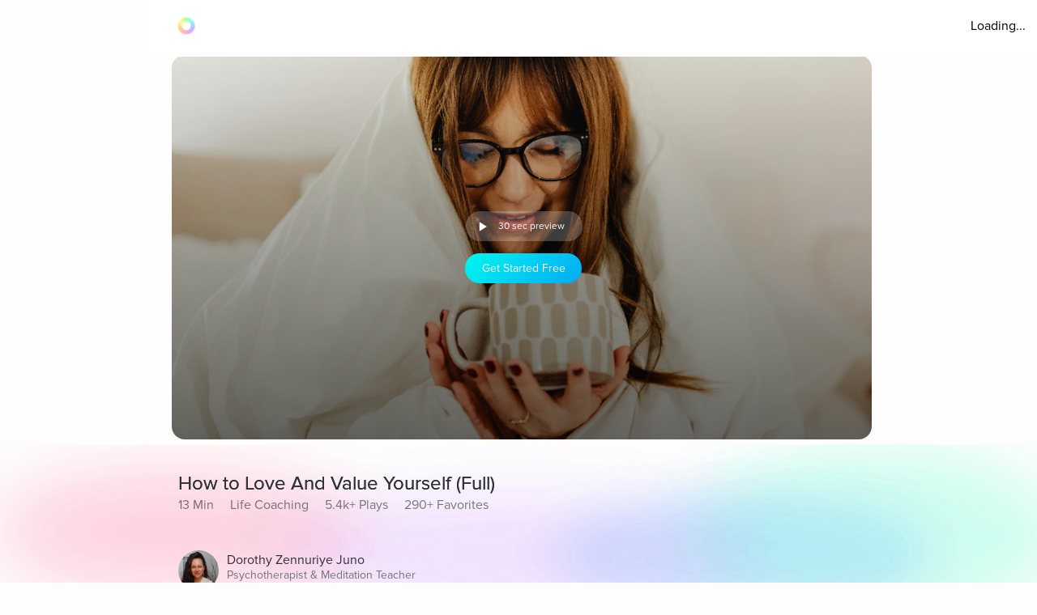

--- FILE ---
content_type: text/html; charset=utf-8
request_url: https://www.aurahealth.io/track/how-to-love-and-value-yourself-full-version-dorothy-ratusny?modelSource=related-model&score=1&sentFrom=Track&sectionLabel=Similar+tracks+you+might+love&sectionTrackIndex=23&sectionIndex=0
body_size: 27340
content:
<!DOCTYPE html><html lang="en"><head><meta charSet="utf-8"/><meta name="viewport" content="width=device-width"/><link rel="icon" type="image/png" href="/static/images/icons/auraLogo.png" class="jsx-5ae2abb21b66576b"/><link rel="apple-touch-icon" type="image/png" href="/static/images/icons/auraLogo.png" class="jsx-5ae2abb21b66576b"/><meta property="og:type" content="website" class="jsx-5ae2abb21b66576b"/><meta property="og:locale" content="en_US" class="jsx-5ae2abb21b66576b"/><link rel="preload" href="/static/images/dark-background.webp" class="jsx-5ae2abb21b66576b"/><link rel="preload" href="/static/images/NewBackground2/newbackground2.webp" class="jsx-5ae2abb21b66576b"/><link rel="preload" href="/static/images/NewBackground2/newbackground2_a.webp" class="jsx-5ae2abb21b66576b"/><link rel="preload" href="/static/images/coach/series-background.webp" class="jsx-5ae2abb21b66576b"/><script src="https://cdn.pagesense.io/js/aurahealth/e0c1420547624e6ebe9ad9e6e0585ff1.js" class="jsx-5ae2abb21b66576b"></script><link rel="preload" href="/static/images/gradient-1024w.webp" class="jsx-92c67734a6712571"/><link rel="preload" href="/static/images/gradient-1024w.webp" class="jsx-92c67734a6712571"/><title>How to Love And Value Yourself (Full) (12m 54s) - Aura</title><meta name="description" content="Life coach shares client&#x27;s journey of overcoming criticism and seeking approval, emphasizing the importance of self-love and valuing oneself from within."/><meta property="og:title" content="How to Love And Value Yourself (Full) (12m 54s) - Aura"/><meta itemProp="image" property="og:image" content="https://photos.cdn.aurahealth.io/1738570742406pexels-karolina-grabowska-6660820.jpg"/><meta property="og:url" content="https://www.aurahealth.io/track/how-to-love-and-value-yourself-full-version-dorothy-ratusny"/><meta property="og:description" content="Life coach shares client&#x27;s journey of overcoming criticism and seeking approval, emphasizing the importance of self-love and valuing oneself from within."/><meta name="twitter:card" content="summary_large_image"/><link rel="canonical" href="https://www.aurahealth.io/track/how-to-love-and-value-yourself-full-version-dorothy-ratusny"/><meta name="next-head-count" content="21"/><link data-next-font="" rel="preconnect" href="/" crossorigin="anonymous"/><link rel="preload" href="/_next/static/css/183ba6baeb60c927.css" as="style"/><link rel="stylesheet" href="/_next/static/css/183ba6baeb60c927.css" data-n-g=""/><noscript data-n-css=""></noscript><script defer="" nomodule="" src="/_next/static/chunks/polyfills-78c92fac7aa8fdd8.js"></script><script src="/_next/static/chunks/webpack-9a69b8dc1f595593.js" defer=""></script><script src="/_next/static/chunks/framework-b9b262e39597e8cd.js" defer=""></script><script src="/_next/static/chunks/main-b598e75d16962666.js" defer=""></script><script src="/_next/static/chunks/pages/_app-99596e96e0eac21e.js" defer=""></script><script src="/_next/static/chunks/fea29d9f-59ecdd812fe41d10.js" defer=""></script><script src="/_next/static/chunks/cb355538-32fdc4b3a240705f.js" defer=""></script><script src="/_next/static/chunks/2e3a845b-bc006013c80e96f9.js" defer=""></script><script src="/_next/static/chunks/3a17f596-09fad0715c7b2b87.js" defer=""></script><script src="/_next/static/chunks/ebc70433-bbca839eab12669c.js" defer=""></script><script src="/_next/static/chunks/d3820dff-1a09c57dad56e592.js" defer=""></script><script src="/_next/static/chunks/36d2f571-55bda1fc2a03bd5a.js" defer=""></script><script src="/_next/static/chunks/646e0218-e698ba6b9e10145c.js" defer=""></script><script src="/_next/static/chunks/3135-965bd45d0822f164.js" defer=""></script><script src="/_next/static/chunks/5675-26a224ab9d251370.js" defer=""></script><script src="/_next/static/chunks/1664-18120ef6f8060283.js" defer=""></script><script src="/_next/static/chunks/1857-627e0bf107e60008.js" defer=""></script><script src="/_next/static/chunks/8203-e340470f44610196.js" defer=""></script><script src="/_next/static/chunks/8199-a4fe2cf3926706df.js" defer=""></script><script src="/_next/static/chunks/9637-31e0b7a0c039a1d3.js" defer=""></script><script src="/_next/static/chunks/pages/track/%5BslugMeditation%5D-859e4258908611c6.js" defer=""></script><script src="/_next/static/_-TIDXOPr9odXLErV9gTG/_buildManifest.js" defer=""></script><script src="/_next/static/_-TIDXOPr9odXLErV9gTG/_ssgManifest.js" defer=""></script><style id="__jsx-92c67734a6712571">.bottom-background-clean.jsx-92c67734a6712571{position:fixed;bottom:0;left:0;width:100vw;-o-object-fit:cover;object-fit:cover;z-index:-1}@media screen and (min-width:769px){.bottom-background-clean.jsx-92c67734a6712571{position:fixed;bottom:-10%;-o-object-fit:fill;object-fit:fill}}</style><style id="__jsx-5d18c89632965b13">.loader-container.jsx-5d18c89632965b13{width:100%;height:100vh;display:-webkit-box;display:-webkit-flex;display:-moz-box;display:-ms-flexbox;display:flex;-webkit-box-pack:center;-webkit-justify-content:center;-moz-box-pack:center;-ms-flex-pack:center;justify-content:center;-webkit-box-align:center;-webkit-align-items:center;-moz-box-align:center;-ms-flex-align:center;align-items:center}.rotate-ring.jsx-5d18c89632965b13{-webkit-animation:AuraRingRotate linear 8s infinite;-moz-animation:AuraRingRotate linear 8s infinite;-o-animation:AuraRingRotate linear 8s infinite;animation:AuraRingRotate linear 8s infinite}@-webkit-keyframes AuraRingRotate{0%{-webkit-transform:rotate(-360deg);transform:rotate(-360deg)}100%{-webkit-transform:rotate(360deg);transform:rotate(360deg)}}@-moz-keyframes AuraRingRotate{0%{-moz-transform:rotate(-360deg);transform:rotate(-360deg)}100%{-moz-transform:rotate(360deg);transform:rotate(360deg)}}@-o-keyframes AuraRingRotate{0%{-o-transform:rotate(-360deg);transform:rotate(-360deg)}100%{-o-transform:rotate(360deg);transform:rotate(360deg)}}@keyframes AuraRingRotate{0%{-webkit-transform:rotate(-360deg);-moz-transform:rotate(-360deg);-o-transform:rotate(-360deg);transform:rotate(-360deg)}100%{-webkit-transform:rotate(360deg);-moz-transform:rotate(360deg);-o-transform:rotate(360deg);transform:rotate(360deg)}}</style><style id="__jsx-7cf07a168628fdf3">.loader-container.jsx-7cf07a168628fdf3{width:100%;height:100vh;display:-webkit-box;display:-webkit-flex;display:-moz-box;display:-ms-flexbox;display:flex;-webkit-box-pack:center;-webkit-justify-content:center;-moz-box-pack:center;-ms-flex-pack:center;justify-content:center;-webkit-box-align:center;-webkit-align-items:center;-moz-box-align:center;-ms-flex-align:center;align-items:center}</style><style id="__jsx-d3a6bf8a0cbb5f35">.drop-down-icon.jsx-d3a6bf8a0cbb5f35{margin-top:4px;margin-left:4px;font-size:12px;color:rgba(0,0,0,.5)}.aura-ring-text.jsx-d3a6bf8a0cbb5f35{display:-webkit-inline-box;display:-webkit-inline-flex;display:-moz-inline-box;display:-ms-inline-flexbox;display:inline-flex;margin-top:4px}.player-controls-seo-view.jsx-d3a6bf8a0cbb5f35{display:-webkit-box;display:-webkit-flex;display:-moz-box;display:-ms-flexbox;display:flex;-webkit-box-align:center;-webkit-align-items:center;-moz-box-align:center;-ms-flex-align:center;align-items:center;-webkit-box-pack:justify;-webkit-justify-content:space-between;-moz-box-pack:justify;-ms-flex-pack:justify;justify-content:space-between;margin:0}.button-holder.jsx-d3a6bf8a0cbb5f35{-webkit-box-flex:5;-webkit-flex:5;-moz-box-flex:5;-ms-flex:5;flex:5;display:-webkit-box;display:-webkit-flex;display:-moz-box;display:-ms-flexbox;display:flex;-webkit-box-pack:end;-webkit-justify-content:flex-end;-moz-box-pack:end;-ms-flex-pack:end;justify-content:flex-end}.nav-top.jsx-d3a6bf8a0cbb5f35{width:100%;position:fixed;z-index:3;background:rgba(255,255,255,255);height:70px;padding:20px 14px 18px 36px;left:0px}@media(min-width:577px){.nav-top.jsx-d3a6bf8a0cbb5f35{width:-webkit-calc(100vw - 182px);width:-moz-calc(100vw - 182px);width:calc(100vw - 182px);left:182px}}@media(max-width:576px){.nav-top.jsx-d3a6bf8a0cbb5f35{padding:20px 14px 18px 20px}}@media(max-width:320px){.nav-top.jsx-d3a6bf8a0cbb5f35{padding-right:0}}</style><style id="__jsx-8067940a12ccd447">.btn-primary.jsx-8067940a12ccd447{background:-webkit-linear-gradient(315deg,rgb(1,248,239)0%,rgb(3,169,244)100%);background:-moz-linear-gradient(315deg,rgb(1,248,239)0%,rgb(3,169,244)100%);background:-o-linear-gradient(315deg,rgb(1,248,239)0%,rgb(3,169,244)100%);background:linear-gradient(-225deg,rgb(1,248,239)0%,rgb(3,169,244)100%);-webkit-border-radius:20px;-moz-border-radius:20px;border-radius:20px;min-height:37px;max-width:120px;width:100%;margin:0 2px;display:-webkit-box;display:-webkit-flex;display:-moz-box;display:-ms-flexbox;display:flex;-webkit-box-align:center;-webkit-align-items:center;-moz-box-align:center;-ms-flex-align:center;align-items:center;-webkit-box-pack:center;-webkit-justify-content:center;-moz-box-pack:center;-ms-flex-pack:center;justify-content:center}@media(min-width:577px){.btn-primary.jsx-8067940a12ccd447{max-width:144px;margin:0 5px}}</style><style id="__jsx-e39244b3dc089c62">.fa-btn-2-minute.jsx-e39244b3dc089c62{display:-webkit-inline-box;display:-webkit-inline-flex;display:-moz-inline-box;display:-ms-inline-flexbox;display:inline-flex;margin:0 10px;color:#fff;font-size:30px;line-height:1;width:20px}.button-container.jsx-e39244b3dc089c62{width:144px;background:rgb(255,255,255,.22);-webkit-border-radius:20px;-moz-border-radius:20px;border-radius:20px;display:-webkit-box;display:-webkit-flex;display:-moz-box;display:-ms-flexbox;display:flex;-webkit-box-pack:start;-webkit-justify-content:flex-start;-moz-box-pack:start;-ms-flex-pack:start;justify-content:flex-start;-webkit-box-align:center;-webkit-align-items:center;-moz-box-align:center;-ms-flex-align:center;align-items:center;margin-bottom:15px;margin-left:6px;height:37px}@media screen and (max-width:576px){.button-container.jsx-e39244b3dc089c62{width:120px;margin-left:2px}.fa-btn-2-minute.jsx-e39244b3dc089c62{margin:0 1px 0px 7px}}</style><style id="__jsx-9dcac507f295a8ad">.player-items-container.jsx-9dcac507f295a8ad{display:-webkit-box;display:-webkit-flex;display:-moz-box;display:-ms-flexbox;display:flex;-webkit-box-align:center;-webkit-align-items:center;-moz-box-align:center;-ms-flex-align:center;align-items:center;-webkit-flex-wrap:wrap;-ms-flex-wrap:wrap;flex-wrap:wrap;-webkit-box-pack:center;-webkit-justify-content:center;-moz-box-pack:center;-ms-flex-pack:center;justify-content:center}.lock-icon.jsx-9dcac507f295a8ad{color:rgb(255,255,255,.8);font-size:30px;-webkit-box-pack:center;-webkit-justify-content:center;-moz-box-pack:center;-ms-flex-pack:center;justify-content:center;display:-webkit-box;display:-webkit-flex;display:-moz-box;display:-ms-flexbox;display:flex}.player-icon.jsx-9dcac507f295a8ad{color:rgb(255,255,255,.8);font-size:50px;-webkit-box-pack:center;-webkit-justify-content:center;-moz-box-pack:center;-ms-flex-pack:center;justify-content:center;display:-webkit-box;display:-webkit-flex;display:-moz-box;display:-ms-flexbox;display:flex}.player-controls.jsx-9dcac507f295a8ad{position:absolute;height:126px;bottom:74px;left:0;right:0}.player-container.jsx-9dcac507f295a8ad{background-position:center,center;background-repeat:no-repeat,no-repeat;background-size:cover,cover;-webkit-background-size:cover,cover;-moz-background-size:cover,cover;-o-background-size:cover,cover;height:200px;-webkit-border-radius:0;-moz-border-radius:0;border-radius:0;max-width:120vh;width:100%;display:-webkit-box;display:-webkit-flex;display:-moz-box;display:-ms-flexbox;display:flex;-webkit-box-align:center;-webkit-align-items:center;-moz-box-align:center;-ms-flex-align:center;align-items:center;-webkit-box-pack:center;-webkit-justify-content:center;-moz-box-pack:center;-ms-flex-pack:center;justify-content:center;position:relative}.container-holder.jsx-9dcac507f295a8ad{text-align:center;background:rgba(0,0,0,.3);-webkit-border-radius:10px;-moz-border-radius:10px;border-radius:10px;height:130px;width:70%;display:-webkit-box;display:-webkit-flex;display:-moz-box;display:-ms-flexbox;display:flex;-webkit-box-align:center;-webkit-align-items:center;-moz-box-align:center;-ms-flex-align:center;align-items:center;-webkit-box-pack:center;-webkit-justify-content:center;-moz-box-pack:center;-ms-flex-pack:center;justify-content:center;-webkit-box-orient:vertical;-webkit-box-direction:normal;-webkit-flex-direction:column;-moz-box-orient:vertical;-moz-box-direction:normal;-ms-flex-direction:column;flex-direction:column;padding:20px}.play-pause-button.jsx-9dcac507f295a8ad .holder.jsx-9dcac507f295a8ad{display:-webkit-box;display:-webkit-flex;display:-moz-box;display:-ms-flexbox;display:flex}.play-pause-button.jsx-9dcac507f295a8ad{display:-webkit-box;display:-webkit-flex;display:-moz-box;display:-ms-flexbox;display:flex;-webkit-box-orient:vertical;-webkit-box-direction:normal;-webkit-flex-direction:column;-moz-box-orient:vertical;-moz-box-direction:normal;-ms-flex-direction:column;flex-direction:column;cursor:pointer}.fa-play.jsx-9dcac507f295a8ad{max-width:94px;max-height:94px;width:auto;height:auto;margin:0 auto 20px}@supports(-webkit-backdrop-filter:none)or ((backdrop-filter:none)or (-webkit-backdrop-filter:none)){.container-holder.jsx-9dcac507f295a8ad{-webkit-backdrop-filter:blur(10px);backdrop-filter:blur(10px);background:rgba(0,0,0,.1)}}.header-holder.jsx-9dcac507f295a8ad{-webkit-box-flex:1;-webkit-flex:1;-moz-box-flex:1;-ms-flex:1;flex:1;display:-webkit-box;display:-webkit-flex;display:-moz-box;display:-ms-flexbox;display:flex}@media(min-width:480px){.player-container.jsx-9dcac507f295a8ad{height:400px}.player-controls.jsx-9dcac507f295a8ad{height:400px}}@media(min-width:767px){.player-container.jsx-9dcac507f295a8ad{-webkit-border-radius:16px;-moz-border-radius:16px;border-radius:16px;height:420px}.player-controls.jsx-9dcac507f295a8ad{-webkit-border-radius:16px;-moz-border-radius:16px;border-radius:16px;height:346px}.meditation-container.jsx-9dcac507f295a8ad{margin:0 32px}}@media(min-width:1025px){.player-container.jsx-9dcac507f295a8ad{height:66vh}.player-controls.jsx-9dcac507f295a8ad{height:54vh}}</style><style id="__jsx-c59192489165621d">.channel-item-container.jsx-c59192489165621d{display:-webkit-box;display:-webkit-flex;display:-moz-box;display:-ms-flexbox;display:flex;padding:14px;width:100%;height:100%;-webkit-box-orient:vertical;-webkit-box-direction:normal;-webkit-flex-direction:column;-moz-box-orient:vertical;-moz-box-direction:normal;-ms-flex-direction:column;flex-direction:column;-webkit-box-pack:end;-webkit-justify-content:flex-end;-moz-box-pack:end;-ms-flex-pack:end;justify-content:flex-end;background-position:center,center;background-repeat:no-repeat,no-repeat;-webkit-background-size:cover,cover;-moz-background-size:cover,cover;-o-background-size:cover,cover;background-size:cover,cover}.wrapper.jsx-c59192489165621d{position:relative;height:308px}.blur-background.jsx-c59192489165621d{position:absolute;top:0px;-webkit-filter:blur(10px);filter:blur(10px);-webkit-border-radius:40px;-moz-border-radius:40px;border-radius:40px;z-index:-2;height:93%;width:430px;overflow:hidden}.root.jsx-c59192489165621d{-webkit-border-radius:16px;-moz-border-radius:16px;border-radius:16px;height:278px;margin-right:18px;overflow:hidden;width:430px;background-color:#a9a9a9}a.jsx-c59192489165621d{color:white;text-decoration:none}a.jsx-c59192489165621d:hover{opacity:.9;color:white;text-decoration:none}.subscriber-icon.jsx-c59192489165621d{color:rgb(128,128,128,.77);margin-right:4px;margin-top:2px;font-size:16px}@media screen and (max-width:1440px){.root.jsx-c59192489165621d{width:378px;height:248px}.wrapper.jsx-c59192489165621d{height:278px;z-index:0;position:relative}.blur-background.jsx-c59192489165621d{width:378px}}@media screen and (max-width:1024px){.root.jsx-c59192489165621d{width:302px;height:218px}.wrapper.jsx-c59192489165621d{height:248px}.blur-background.jsx-c59192489165621d{width:302px}}@media screen and (max-width:576px){.root.jsx-c59192489165621d{width:288px;height:208px;margin-right:16px}.wrapper.jsx-c59192489165621d{height:230px}.blur-background.jsx-c59192489165621d{width:288px}}@media screen and (max-width:320px){.root.jsx-c59192489165621d{width:248px;height:190px;margin-right:12px}.wrapper.jsx-c59192489165621d{height:215px}.blur-background.jsx-c59192489165621d{width:248px}}</style><style id="__jsx-5f2c970109fb243a">.root.jsx-5f2c970109fb243a{width:216px;margin-right:24px;height:278px;-webkit-border-radius:16px;-moz-border-radius:16px;border-radius:16px;overflow:hidden;background-color:#a9a9a9}.wrapper.jsx-5f2c970109fb243a{position:relative;height:308px;z-index:0}.blur-background.jsx-5f2c970109fb243a{position:absolute;top:0px;-webkit-filter:blur(10px);filter:blur(10px);-webkit-border-radius:40px;-moz-border-radius:40px;border-radius:40px;z-index:-2;height:93%;width:216px}.aura-item-container.jsx-5f2c970109fb243a{width:100%;height:100%;padding:14px;display:-webkit-box;display:-webkit-flex;display:-moz-box;display:-ms-flexbox;display:flex;-webkit-box-orient:vertical;-webkit-box-direction:normal;-webkit-flex-direction:column;-moz-box-orient:vertical;-moz-box-direction:normal;-ms-flex-direction:column;flex-direction:column;-webkit-box-pack:end;-webkit-justify-content:flex-end;-moz-box-pack:end;-ms-flex-pack:end;justify-content:flex-end;background-position:center,center;background-repeat:no-repeat,no-repeat;-webkit-background-size:cover,cover;-moz-background-size:cover,cover;-o-background-size:cover,cover;background-size:cover,cover}@media(max-width:1440px){.root.jsx-5f2c970109fb243a{width:176px;height:238px}.wrapper.jsx-5f2c970109fb243a{height:278px}.blur-background.jsx-5f2c970109fb243a{width:176px}}@media screen and (max-width:1024px){.root.jsx-5f2c970109fb243a{width:156px;height:218px}.wrapper.jsx-5f2c970109fb243a{height:238px}.blur-background.jsx-5f2c970109fb243a{width:156px}}@media screen and (max-width:576px){.root.jsx-5f2c970109fb243a{width:144px;height:190px;margin-right:12px}.wrapper.jsx-5f2c970109fb243a{height:215px}.blur-background.jsx-5f2c970109fb243a{width:144px}}</style><style id="__jsx-fec425d8b33b399e">.disable-scrollbars.jsx-fec425d8b33b399e::-webkit-scrollbar{display:none;background:transparent}.disable-scrollbars.jsx-fec425d8b33b399e{scrollbar-width:none;-ms-overflow-style:none}.scroll-wrapper.jsx-fec425d8b33b399e{display:-webkit-inline-box;display:-webkit-inline-flex;display:-moz-inline-box;display:-ms-inline-flexbox;display:inline-flex;overflow-x:scroll;width:100%;position:relative;scroll-behavior:smooth}.wrapper.jsx-fec425d8b33b399e{overflow:hidden}button.jsx-fec425d8b33b399e{outline:none}.chevron-container.jsx-fec425d8b33b399e{width:7vh;height:7vh;-webkit-border-radius:7vh;-moz-border-radius:7vh;border-radius:7vh;overflow:hidden;background-color:#fff;-webkit-box-shadow:2px 8px 20px 4px#7777;-moz-box-shadow:2px 8px 20px 4px#7777;box-shadow:2px 8px 20px 4px#7777;display:-webkit-box;display:-webkit-flex;display:-moz-box;display:-ms-flexbox;display:flex;-webkit-box-pack:center;-webkit-justify-content:center;-moz-box-pack:center;-ms-flex-pack:center;justify-content:center;-webkit-box-align:center;-webkit-align-items:center;-moz-box-align:center;-ms-flex-align:center;align-items:center}.chevron-container-props.jsx-fec425d8b33b399e{width:4vw;height:4vw;-webkit-border-radius:7vh;-moz-border-radius:7vh;border-radius:7vh;overflow:hidden;background-color:#fff;-webkit-box-shadow:2px 8px 20px 4px#7777;-moz-box-shadow:2px 8px 20px 4px#7777;box-shadow:2px 8px 20px 4px#7777;display:-webkit-box;display:-webkit-flex;display:-moz-box;display:-ms-flexbox;display:flex;-webkit-box-pack:center;-webkit-justify-content:center;-moz-box-pack:center;-ms-flex-pack:center;justify-content:center;-webkit-box-align:center;-webkit-align-items:center;-moz-box-align:center;-ms-flex-align:center;align-items:center}.chevron-container-testimonial.jsx-fec425d8b33b399e{width:7vh;height:7vh;-webkit-border-radius:7vh;-moz-border-radius:7vh;border-radius:7vh;overflow:hidden;background-color:#fff;-webkit-box-shadow:2px 8px 20px 4px#7777;-moz-box-shadow:2px 8px 20px 4px#7777;box-shadow:2px 8px 20px 4px#7777;display:-webkit-box;display:-webkit-flex;display:-moz-box;display:-ms-flexbox;display:flex;-webkit-box-pack:center;-webkit-justify-content:center;-moz-box-pack:center;-ms-flex-pack:center;justify-content:center;-webkit-box-align:center;-webkit-align-items:center;-moz-box-align:center;-ms-flex-align:center;align-items:center;opacity:.5}.chevron-container-coach.jsx-fec425d8b33b399e{width:2vw;height:2vw}.chevron-right.jsx-fec425d8b33b399e{z-index:2;position:absolute;right:-8px;top:50%;-webkit-transform:translate(0,-50%);-moz-transform:translate(0,-50%);-ms-transform:translate(0,-50%);-o-transform:translate(0,-50%);transform:translate(0,-50%)}.chevron-right-coach.jsx-fec425d8b33b399e{z-index:2;position:absolute;right:-50px;top:38%}.chevron-right-coach-props.jsx-fec425d8b33b399e{z-index:2;position:absolute;right:-60px;top:50%;-webkit-transform:translate(0,-66%);-moz-transform:translate(0,-66%);-ms-transform:translate(0,-66%);-o-transform:translate(0,-66%);transform:translate(0,-66%)}.chevron-left.jsx-fec425d8b33b399e{z-index:2;position:absolute;left:-18px;top:50%;-webkit-transform:translate(0,-50%);-moz-transform:translate(0,-50%);-ms-transform:translate(0,-50%);-o-transform:translate(0,-50%);transform:translate(0,-50%)}.chevron-left-coach.jsx-fec425d8b33b399e{z-index:2;position:absolute;left:-50px;top:38%}.chevron-left-coach-props.jsx-fec425d8b33b399e{z-index:2;position:absolute;right:320px;top:50%;-webkit-transform:translate(0,-66%);-moz-transform:translate(0,-66%);-ms-transform:translate(0,-66%);-o-transform:translate(0,-66%);transform:translate(0,-66%)}.chevron-left-testimonial.jsx-fec425d8b33b399e{z-index:2;position:absolute;left:-3px;top:50%;-webkit-transform:translate(0,-50%);-moz-transform:translate(0,-50%);-ms-transform:translate(0,-50%);-o-transform:translate(0,-50%);transform:translate(0,-50%)}.chevron-icon.jsx-fec425d8b33b399e{margin:4px;color:#8d8d8d;font-size:32px}.chevron-icon-low-opacity.jsx-fec425d8b33b399e{margin:4px;color:#9092a3;font-size:32px;opacity:.5}.chevron-icon-small.jsx-fec425d8b33b399e{margin:4px;color:#8d8d8d;font-size:22px}.container.jsx-fec425d8b33b399e{width:100%}.position.jsx-fec425d8b33b399e{position:relative}.fixed-height.jsx-fec425d8b33b399e{height:274px}@media screen and (min-width:1440px){.chevron-icon-small.jsx-fec425d8b33b399e{font-size:3vw}.chevron-container-coach.jsx-fec425d8b33b399e{width:4vh;height:4vh}.chevron-right-coach.jsx-fec425d8b33b399e{right:-70px}.chevron-left-coach.jsx-fec425d8b33b399e{left:-70px}.chevron-container-props.jsx-fec425d8b33b399e{width:3vw;height:3vw}.chevron-right-coach-props.jsx-fec425d8b33b399e{right:-70px}}@media screen and (min-width:1024px){.chevron-icon.jsx-fec425d8b33b399e{font-size:42px}.scroll-wrapper.jsx-fec425d8b33b399e{overflow:auto}}@media screen and (min-width:768px)and (max-width:1023px){.chevron-icon.jsx-fec425d8b33b399e{font-size:42px}.scroll-wrapper.jsx-fec425d8b33b399e{overflow:hidden}.chevron-left-coach.jsx-fec425d8b33b399e{left:-32px}}@media screen and (max-width:576px){.chevron-container.jsx-fec425d8b33b399e{display:none}.chevron-container-testimonial.jsx-fec425d8b33b399e{display:none}.position-absolute.jsx-fec425d8b33b399e{position:absolute;left:0px}}</style><style id="__jsx-33892aa024a095b">.custom-aura-container.jsx-33892aa024a095b{margin-bottom:54px;width:100%}.aura-header.jsx-33892aa024a095b{display:-webkit-box;display:-webkit-flex;display:-moz-box;display:-ms-flexbox;display:flex}.view-all.jsx-33892aa024a095b{right:4%;text-decoration:none;margin-left:auto;-webkit-box-ordinal-group:3;-webkit-order:2;-moz-box-ordinal-group:3;-ms-flex-order:2;order:2}@media screen and (max-width:576px){.custom-aura-container.jsx-33892aa024a095b{margin-bottom:48px}}</style><style id="__jsx-a4ac15b622269e4c">.meditation-container.jsx-a4ac15b622269e4c{margin:0;padding-top:30px}.track-content.jsx-a4ac15b622269e4c{padding:30px}.avatar.jsx-a4ac15b622269e4c{vertical-align:middle;width:50px;height:50px;-webkit-border-radius:50%;-moz-border-radius:50%;border-radius:50%;margin-right:10px}.meditation-stats.jsx-a4ac15b622269e4c{width:100%;display:-webkit-inline-box;display:-webkit-inline-flex;display:-moz-inline-box;display:-ms-inline-flexbox;display:inline-flex}@media screen and (max-width:768px)and (min-width:767px){.track-content.jsx-a4ac15b622269e4c{padding:40px 26px}}@media screen and (min-width:281px)and (max-width:767px){.meditation-stats.jsx-a4ac15b622269e4c{-webkit-flex-wrap:wrap;-ms-flex-wrap:wrap;flex-wrap:wrap;max-width:250px}}@media(min-width:769px){.meditation-container.jsx-a4ac15b622269e4c{margin:0 32px}.track-content.jsx-a4ac15b622269e4c{padding:40px}}</style><style id="__jsx-fe42d3b4c4e23f77">.aura-btn.jsx-fe42d3b4c4e23f77{display:-webkit-box;display:-webkit-flex;display:-moz-box;display:-ms-flexbox;display:flex;-webkit-box-orient:vertical;-webkit-box-direction:normal;-webkit-flex-direction:column;-moz-box-orient:vertical;-moz-box-direction:normal;-ms-flex-direction:column;flex-direction:column;-webkit-box-pack:center;-webkit-justify-content:center;-moz-box-pack:center;-ms-flex-pack:center;justify-content:center;-webkit-box-align:center;-webkit-align-items:center;-moz-box-align:center;-ms-flex-align:center;align-items:center;min-width:180px;cursor:pointer;height:54px;-webkit-border-radius:27px;-moz-border-radius:27px;border-radius:27px;padding:0 32px;background:-webkit-linear-gradient(top,#48f2f4,#04aaf4 74%);background:-moz-linear-gradient(top,#48f2f4,#04aaf4 74%);background:-o-linear-gradient(top,#48f2f4,#04aaf4 74%);background:linear-gradient(180deg,#48f2f4,#04aaf4 74%);border:0px;outline:none}.btn-disabled.jsx-fe42d3b4c4e23f77{background:grey}.btn-shadow.jsx-fe42d3b4c4e23f77{-webkit-box-shadow:0 0 14px 0#48f2f4;-moz-box-shadow:0 0 14px 0#48f2f4;box-shadow:0 0 14px 0#48f2f4}.new-btn-shadow.jsx-fe42d3b4c4e23f77{background:-webkit-linear-gradient(172.42deg,#4ec8ff 5.87%,#1df4ed 94.13%);background:-moz-linear-gradient(172.42deg,#4ec8ff 5.87%,#1df4ed 94.13%);background:-o-linear-gradient(172.42deg,#4ec8ff 5.87%,#1df4ed 94.13%);background:linear-gradient(277.58deg,#4ec8ff 5.87%,#1df4ed 94.13%);-webkit-box-shadow:0 24px 40px 6px rgba(56,218,247,.3);-moz-box-shadow:0 24px 40px 6px rgba(56,218,247,.3);box-shadow:0 24px 40px 6px rgba(56,218,247,.3)}.button-container.jsx-fe42d3b4c4e23f77{width:100%;position:relative;z-index:1}.clean-style.jsx-fe42d3b4c4e23f77{background:-webkit-linear-gradient(172.42deg,#4ec8ff 5.87%,#1df4ed 94.13%);background:-moz-linear-gradient(172.42deg,#4ec8ff 5.87%,#1df4ed 94.13%);background:-o-linear-gradient(172.42deg,#4ec8ff 5.87%,#1df4ed 94.13%);background:linear-gradient(277.58deg,#4ec8ff 5.87%,#1df4ed 94.13%);-webkit-box-shadow:rgb(4 210 244/62%)0px 29px 33px -12px;-moz-box-shadow:rgb(4 210 244/62%)0px 29px 33px -12px;box-shadow:rgb(4 210 244/62%)0px 29px 33px -12px}.horizontal-gradient.jsx-fe42d3b4c4e23f77{background:-webkit-linear-gradient(44deg,#4ccaff 0%,#1df5ed 102.13%);background:-moz-linear-gradient(44deg,#4ccaff 0%,#1df5ed 102.13%);background:-o-linear-gradient(44deg,#4ccaff 0%,#1df5ed 102.13%);background:linear-gradient(46deg,#4ccaff 0%,#1df5ed 102.13%)}.upgrade-cta.jsx-fe42d3b4c4e23f77{min-width:144px;height:37px;margin-left:6px}.btn-disabled-low-opacity.jsx-fe42d3b4c4e23f77{opacity:.5}.green-btn.jsx-fe42d3b4c4e23f77{background:-webkit-linear-gradient(60deg,rgba(84,240,184,1),rgba(161,243,27,1)74%);background:-moz-linear-gradient(60deg,rgba(84,240,184,1),rgba(161,243,27,1)74%);background:-o-linear-gradient(60deg,rgba(84,240,184,1),rgba(161,243,27,1)74%);background:linear-gradient(30deg,rgba(84,240,184,1),rgba(161,243,27,1)74%);-webkit-box-shadow:rgb(84 240 184)0px 9px 30px -12px;-moz-box-shadow:rgb(84 240 184)0px 9px 30px -12px;box-shadow:rgb(84 240 184)0px 9px 30px -12px}.green-btn-exp.jsx-fe42d3b4c4e23f77{background:-webkit-linear-gradient(45deg,#08f057 0%,#b1ff74 100%);background:-moz-linear-gradient(45deg,#08f057 0%,#b1ff74 100%);background:-o-linear-gradient(45deg,#08f057 0%,#b1ff74 100%);background:linear-gradient(45deg,#08f057 0%,#b1ff74 100%);-webkit-box-shadow:0px 8px 40px 2px#38daf74d;-moz-box-shadow:0px 8px 40px 2px#38daf74d;box-shadow:0px 8px 40px 2px#38daf74d}.white-btn.jsx-fe42d3b4c4e23f77{background:#fff;min-width:335px}@media screen and (max-width:576px){.upgrade-cta.jsx-fe42d3b4c4e23f77{min-width:120px;max-width:120px;padding:0 16px;margin-left:2px}}.btn-text-container.jsx-fe42d3b4c4e23f77{display:-webkit-box;display:-webkit-flex;display:-moz-box;display:-ms-flexbox;display:flex;-webkit-box-orient:vertical;-webkit-box-direction:normal;-webkit-flex-direction:column;-moz-box-orient:vertical;-moz-box-direction:normal;-ms-flex-direction:column;flex-direction:column;-webkit-box-pack:center;-webkit-justify-content:center;-moz-box-pack:center;-ms-flex-pack:center;justify-content:center;-webkit-box-align:center;-webkit-align-items:center;-moz-box-align:center;-ms-flex-align:center;align-items:center;position:relative}.aura-btn-blinking.jsx-fe42d3b4c4e23f77:active{-webkit-animation:blink-animation.3s linear;-moz-animation:blink-animation.3s linear;-o-animation:blink-animation.3s linear;animation:blink-animation.3s linear}.blinking.jsx-fe42d3b4c4e23f77{-webkit-animation:blink-animation.3s linear;-moz-animation:blink-animation.3s linear;-o-animation:blink-animation.3s linear;animation:blink-animation.3s linear}@-webkit-keyframes blink-animation{0%{opacity:1}50%{opacity:.5}100%{opacity:1}}@-moz-keyframes blink-animation{0%{opacity:1}50%{opacity:.5}100%{opacity:1}}@-o-keyframes blink-animation{0%{opacity:1}50%{opacity:.5}100%{opacity:1}}@keyframes blink-animation{0%{opacity:1}50%{opacity:.5}100%{opacity:1}}</style><style id="__jsx-41918e9b61ae0afa">.box.jsx-41918e9b61ae0afa{width:100%;display:-webkit-box;display:-webkit-flex;display:-moz-box;display:-ms-flexbox;display:flex;-webkit-box-pack:center;-webkit-justify-content:center;-moz-box-pack:center;-ms-flex-pack:center;justify-content:center}.container.jsx-41918e9b61ae0afa{border-top:1px solid rgba(144,146,163,.3);display:-webkit-box;display:-webkit-flex;display:-moz-box;display:-ms-flexbox;display:flex;-webkit-box-orient:vertical;-webkit-box-direction:normal;-webkit-flex-direction:column;-moz-box-orient:vertical;-moz-box-direction:normal;-ms-flex-direction:column;flex-direction:column;-webkit-box-pack:center;-webkit-justify-content:center;-moz-box-pack:center;-ms-flex-pack:center;justify-content:center;width:100%;max-width:900px;padding-top:60px}.social-logos.jsx-41918e9b61ae0afa{display:-webkit-box;display:-webkit-flex;display:-moz-box;display:-ms-flexbox;display:flex}.social-icons.jsx-41918e9b61ae0afa{color:#5b657a;background-color:#fff;border:1px solid#5b657a;cursor:pointer;-webkit-border-radius:30px;-moz-border-radius:30px;border-radius:30px;margin-right:20px;padding:7px;width:40px;height:40px;display:-webkit-box;display:-webkit-flex;display:-moz-box;display:-ms-flexbox;display:flex;-webkit-box-pack:center;-webkit-justify-content:center;-moz-box-pack:center;-ms-flex-pack:center;justify-content:center;-webkit-box-align:center;-webkit-align-items:center;-moz-box-align:center;-ms-flex-align:center;align-items:center;font-size:28px}.social-icons.jsx-41918e9b61ae0afa:hover{color:black}.app-logo.jsx-41918e9b61ae0afa{display:-webkit-box;display:-webkit-flex;display:-moz-box;display:-ms-flexbox;display:flex}.app-logo.jsx-41918e9b61ae0afa:hover{color:#03a9f4}.column.jsx-41918e9b61ae0afa{display:-webkit-box;display:-webkit-flex;display:-moz-box;display:-ms-flexbox;display:flex;-webkit-box-orient:vertical;-webkit-box-direction:normal;-webkit-flex-direction:column;-moz-box-orient:vertical;-moz-box-direction:normal;-ms-flex-direction:column;flex-direction:column;text-align:left}.row.jsx-41918e9b61ae0afa{border-bottom:1px solid rgba(144,146,163,.3);display:grid;grid-template-columns:repeat(auto-fill,minmax(185px,1fr));grid-gap:20px;padding:0px 20px;padding-bottom:60px}.footer-link.jsx-41918e9b61ae0afa{color:#5b657a;text-decoration:none;margin-bottom:5px}.footer-link.jsx-41918e9b61ae0afa:hover{color:#03a9f4}.footer-bottom.jsx-41918e9b61ae0afa{border-bottom:none;color:#5b657a;display:-webkit-box;display:-webkit-flex;display:-moz-box;display:-ms-flexbox;display:flex;padding:40px 50px 20px;width:100%;-webkit-box-pack:justify;-webkit-justify-content:space-between;-moz-box-pack:justify;-ms-flex-pack:justify;justify-content:space-between}.heading.jsx-41918e9b61ae0afa{color:#030b18;font-size:24px;font-weight:400;margin-bottom:30px;line-height:1}.car-link.jsx-41918e9b61ae0afa{color:#5b657a;text-decoration:none}@media(max-width:375px){.box.jsx-41918e9b61ae0afa{padding:0px}.container.jsx-41918e9b61ae0afa{display:-webkit-box;display:-webkit-flex;display:-moz-box;display:-ms-flexbox;display:flex;-webkit-box-orient:vertical;-webkit-box-direction:normal;-webkit-flex-direction:column;-moz-box-orient:vertical;-moz-box-direction:normal;-ms-flex-direction:column;flex-direction:column;-webkit-box-pack:center;-webkit-justify-content:center;-moz-box-pack:center;-ms-flex-pack:center;justify-content:center;align-item:center;max-width:100%;padding-top:40px}.column.jsx-41918e9b61ae0afa{display:-webkit-box;display:-webkit-flex;display:-moz-box;display:-ms-flexbox;display:flex;-webkit-box-orient:vertical;-webkit-box-direction:normal;-webkit-flex-direction:column;-moz-box-orient:vertical;-moz-box-direction:normal;-ms-flex-direction:column;flex-direction:column;-webkit-box-align:center;-webkit-align-items:center;-moz-box-align:center;-ms-flex-align:center;align-items:center;margin-left:0px}.footer-bottom.jsx-41918e9b61ae0afa{border-bottom:none;display:-webkit-box;display:-webkit-flex;display:-moz-box;display:-ms-flexbox;display:flex;-webkit-box-orient:vertical;-webkit-box-direction:normal;-webkit-flex-direction:column;-moz-box-orient:vertical;-moz-box-direction:normal;-ms-flex-direction:column;flex-direction:column;padding:0px;width:100%;-webkit-box-align:center;-webkit-align-items:center;-moz-box-align:center;-ms-flex-align:center;align-items:center;margin-bottom:100px;margin-top:10px}.row.jsx-41918e9b61ae0afa{padding-bottom:20px}.footer-text.jsx-41918e9b61ae0afa{display:-webkit-box;display:-webkit-flex;display:-moz-box;display:-ms-flexbox;display:flex;-webkit-box-align:center;-webkit-align-items:center;-moz-box-align:center;-ms-flex-align:center;align-items:center;margin-bottom:20px}}</style><style id="__jsx-c0b5334bccf97f0a">*,*::after,*::before{-webkit-box-sizing:border-box;-moz-box-sizing:border-box;box-sizing:border-box}body{margin:0}.clickable{cursor:pointer;text-decoration:none}.clickable:hover{opacity:.8}.grabbable:hover{cursor:move;cursor:-webkit-grab;cursor:-moz-grab;cursor:grab;cursor:-moz-grab;cursor:-webkit-grab}.grabbable:active{cursor:-webkit-grabbing;cursor:-moz-grabbing;cursor:grabbing;cursor:-moz-grabbing;cursor:-webkit-grabbing}.no-select{-webkit-tap-highlight-color:transparent;-webkit-touch-callout:none;-webkit-user-select:none;-khtml-user-select:none;-moz-user-select:none;-ms-user-select:none;user-select:none}.content-padding{padding:26px}.content-padding-clean{padding:32px}.background{background-image:url(/static/images/background-gradient-1.png);min-height:272px;-webkit-border-radius:52px;-moz-border-radius:52px;border-radius:52px;position:absolute;z-index:-1;min-width:280px;-webkit-backdrop-filter:blur(60px);backdrop-filter:blur(60px);-webkit-filter:blur(60px);filter:blur(60px);opacity:.3;left:50%;-webkit-transform:translate(-50%,0%)rotate(-180deg);-moz-transform:translate(-50%,0%)rotate(-180deg);-ms-transform:translate(-50%,0%)rotate(-180deg);-o-transform:translate(-50%,0%)rotate(-180deg);transform:translate(-50%,0%)rotate(-180deg)}.low-opacity{background:rgba(255,255,255,.1)}</style><style id="__jsx-98c3e8d428618670">@font-face{font-family:Proxima;src:url("/static/fonts/ProximaNova-Regular.otf");font-weight:400;font-style:normal;font-display:swap}@font-face{font-family:Proxima;src:url("/static/fonts/ProximaNova-Semibold.otf");font-weight:600;font-style:normal;font-display:swap}@font-face{font-family:Proxima;src:url("/static/fonts/ProximaNova-Bold.otf");font-weight:700;font-style:normal;font-display:swap}.font{background-color:transparent}.custom-font{-moz-osx-font-smoothing:grayscale;-webkit-font-smoothing:antialiased;font-family:Proxima!important}.h1{font-family:Proxima;line-height:52px;font-size:40px;font-weight:500;text-shadow:0px 0px 0px;margin-top:0px;margin-bottom:0px}.h1-large{font-family:Proxima;line-height:52px;font-size:44px;font-weight:500;text-shadow:0px 0px 0px;margin-top:0px;margin-bottom:0px}.h2{font-family:Proxima;text-shadow:0px 0px 0px;margin-top:0px;margin-bottom:0px;font-weight:700;font-size:32px;line-height:39px}.h2-small{line-height:34px;font-size:28px;font-weight:400;text-shadow:0px 0px 0px;margin-top:0px;margin-bottom:0px}.h2-smaller{line-height:34px;font-size:26px;font-weight:600;text-shadow:0px 0px 0px;margin-top:0px;margin-bottom:0px}.h3{line-height:29px;font-size:24px;font-weight:400;text-shadow:0px 0px 0px;margin-top:0px;margin-bottom:0px}.h3-large{font-family:Proxima;line-height:34px;font-size:24px;font-weight:500;text-shadow:0px 0px 0px;margin-top:0px;margin-bottom:0px}.h3-small{font-family:Proxima;line-height:27px;font-size:22px;font-weight:400;text-shadow:0px 0px 0px;margin-top:0px;margin-bottom:0px}.h4{font-family:Proxima;line-height:24px;font-size:18px;font-weight:500;text-shadow:0px 0px 0px;margin-top:0px;margin-bottom:0px}.h4-large{font-family:Proxima;line-height:34px;font-size:20px;font-weight:500;text-shadow:0px 0px 0px;margin-top:0px;margin-bottom:0px}.cta{line-height:22px;font-size:18px;font-weight:400}.body{line-height:24px;font-size:16px;font-weight:400;letter-spacing:0}.body2{line-height:14px;font-size:14px;font-weight:400;letter-spacing:0}.body3{line-height:17px;font-size:13px;font-weight:400;letter-spacing:0}.subtitle{line-height:19px;font-size:16px;font-weight:400}.footnote{line-height:14px;font-size:12px;font-weight:400}.footnote-small{line-height:13px;font-size:10px;font-weight:400}.font.w100{color:rgba(255,255,255,1)}.font.w80{color:rgba(255,255,255,.8)}.font.w76{color:rgba(255,255,255,.76)}.font.w70{color:rgba(255,255,255,.7)}.font.w64{color:rgba(255,255,255,.64)}.font.w40{color:rgba(255,255,255,.4)}.font.w24{color:rgba(255,255,255,.24)}.font.cta-blue{color:rgba(2,207,242,1)}.font.sb{color:rgb(204,204,204)}.font.sm{color:rgb(122,122,122)}.font.sd{color:rgb(64,64,64)}.font.b100{color:rgba(47,50,55,1)}.font.b80{color:rgba(47,50,55,.8)}.font.b70{color:rgba(47,50,55,.7)}.font.b64{color:rgba(47,50,55,.64)}.font.b40{color:rgba(47,50,55,.4)}.font.b24{color:rgba(47,50,55,.24)}.font.g100{color:rgba(78,84,95,1)}.font.g50{color:rgba(78,84,95,.5)}.font.g64{color:#9092a3}.font.thin{font-weight:100}.font.ultraLight{font-weight:200}.font.light{font-weight:300}.font.regular{font-weight:400}.font.medium{font-weight:500}.font.semibold{font-weight:600}.font.bold{font-weight:700}.font.heavy{font-weight:800}.font.black{font-weight:900}.font.center{text-align:center}.font.left{text-align:left}.font.right{text-align:right}</style><style id="__jsx-e442ba98ccdefb3f">.w-100{width:100%}.h-100{height:100%}.w-100vh{width:100vh}.h-100vh{height:100vh}.row{display:-webkit-box;display:-webkit-flex;display:-moz-box;display:-ms-flexbox;display:flex;-webkit-box-orient:horizontal;-webkit-box-direction:normal;-webkit-flex-direction:row;-moz-box-orient:horizontal;-moz-box-direction:normal;-ms-flex-direction:row;flex-direction:row}.col{display:-webkit-box;display:-webkit-flex;display:-moz-box;display:-ms-flexbox;display:flex;-webkit-box-orient:vertical;-webkit-box-direction:normal;-webkit-flex-direction:column;-moz-box-orient:vertical;-moz-box-direction:normal;-ms-flex-direction:column;flex-direction:column}.align-center{-webkit-box-align:center;-webkit-align-items:center;-moz-box-align:center;-ms-flex-align:center;align-items:center}.align-start{-webkit-box-align:start;-webkit-align-items:flex-start;-moz-box-align:start;-ms-flex-align:start;align-items:flex-start}.justify-center{-webkit-box-pack:center;-webkit-justify-content:center;-moz-box-pack:center;-ms-flex-pack:center;justify-content:center}.justify-end{-webkit-box-pack:end;-webkit-justify-content:flex-end;-moz-box-pack:end;-ms-flex-pack:end;justify-content:flex-end}.justify-space-between{-webkit-box-pack:justify;-webkit-justify-content:space-between;-moz-box-pack:justify;-ms-flex-pack:justify;justify-content:space-between}.wrap{-webkit-flex-wrap:wrap;-ms-flex-wrap:wrap;flex-wrap:wrap}.card{background:rgb(255,255,255);border:1px solid rgb(221,221,221);-webkit-border-radius:12px;-moz-border-radius:12px;border-radius:12px;padding:32px;overflow:hidden}.relative{position:relative}@media only screen and (max-width:576px){.card{padding:24px}}@media only screen and (max-width:350px){.card{padding:16px}}</style><style id="__jsx-1e2ac49a054fc25f">.button-shadow{-webkit-box-shadow:10px 24px 40px -10px rgba(0,0,0,.5);-moz-box-shadow:10px 24px 40px -10px rgba(0,0,0,.5);box-shadow:10px 24px 40px -10px rgba(0,0,0,.5)}.component-shadow{-webkit-box-shadow:10px 24px 40px -10px rgba(0,0,0,.5);-moz-box-shadow:10px 24px 40px -10px rgba(0,0,0,.5);box-shadow:10px 24px 40px -10px rgba(0,0,0,.5)}.component-shadow-small{-webkit-box-shadow:0px 24px 40px -10px rgba(0,0,0,.25);-moz-box-shadow:0px 24px 40px -10px rgba(0,0,0,.25);box-shadow:0px 24px 40px -10px rgba(0,0,0,.25)}</style><style id="__jsx-5ae2abb21b66576b">#bar.jsx-5ae2abb21b66576b{background:#03a9f4;height:4px;left:0;position:fixed;top:0;z-index:4;width:100%;-webkit-animation-name:progressBar;-moz-animation-name:progressBar;-o-animation-name:progressBar;animation-name:progressBar;-webkit-animation-duration:6s;-moz-animation-duration:6s;-o-animation-duration:6s;animation-duration:6s}.dark-background.jsx-5ae2abb21b66576b{background-color:#18242b;min-height:100vh;width:100%}.new-background.jsx-5ae2abb21b66576b{min-height:100vh;width:100%}.darkmodebackground.jsx-5ae2abb21b66576b{position:fixed;width:100%;height:100%;-o-object-fit:cover;object-fit:cover}.newdarkbackground.jsx-5ae2abb21b66576b{position:fixed;width:100%;height:100%;-o-object-fit:cover;object-fit:cover}.light-effect-background.jsx-5ae2abb21b66576b{position:fixed;width:100%;height:100%;z-index:1}.background-series.jsx-5ae2abb21b66576b{position:fixed;top:0;left:0;width:100%;height:100vh}.darkmodebackground-star.jsx-5ae2abb21b66576b{position:fixed;width:100%;height:100%;-o-object-fit:cover;object-fit:cover}@-webkit-keyframes progressBar{from{width:0%}to{width:96%}}@-moz-keyframes progressBar{from{width:0%}to{width:96%}}@-o-keyframes progressBar{from{width:0%}to{width:96%}}@keyframes progressBar{from{width:0%}to{width:96%}}@media screen and (max-width:576px){.newdarkbackground.jsx-5ae2abb21b66576b{width:100%;height:400px;-o-object-fit:cover;object-fit:cover}}</style><style id="__jsx-cc54860a02404cf9">.margin-t-70.jsx-cc54860a02404cf9{margin-top:0px}.main.jsx-cc54860a02404cf9{display:-webkit-box;display:-webkit-flex;display:-moz-box;display:-ms-flexbox;display:flex}.nav.jsx-cc54860a02404cf9{width:180px}.child.jsx-cc54860a02404cf9{width:-webkit-calc(100% - 180px);width:-moz-calc(100% - 180px);width:calc(100% - 180px);margin-top:38px}@media screen and (max-width:767px){.nav.jsx-cc54860a02404cf9{width:0px}.child.jsx-cc54860a02404cf9{width:100%;margin-bottom:28px;margin-top:46px}}@media screen and (max-width:576px){.margin-t-70.jsx-cc54860a02404cf9{margin-top:70px}}</style></head><body><div id="__next"><div class="jsx-cc54860a02404cf9"><div class="jsx-5ae2abb21b66576b "><picture class="jsx-92c67734a6712571"><source media="(max-width:769px)" srcSet="/static/images/gradient.png" class="jsx-92c67734a6712571"/><img src="/static/images/gradient-1024w.webp" alt="aura-background-gradient" class="jsx-92c67734a6712571 bottom-background-clean"/></picture><picture class="jsx-92c67734a6712571"><source media="(max-width:769px)" srcSet="/static/images/gradient.png" class="jsx-92c67734a6712571"/><img src="/static/images/gradient-1024w.webp" alt="aura-background-gradient" class="jsx-92c67734a6712571 bottom-background-clean"/></picture><div class="jsx-d3a6bf8a0cbb5f35 nav-top"><div class="jsx-d3a6bf8a0cbb5f35 aura-ring-text player-controls-seo-view"><div class="jsx-d3a6bf8a0cbb5f35 button-holder align-center"><div data-testid="loader" style="height:100%;display:flex;align-items:center;justify-content:right" class="jsx-7cf07a168628fdf3 loader-container"><div style="width:24px;height:24px" class="jsx-5d18c89632965b13 rotate-ring"><img src="/static/images/icons/auraLogo.png" alt="Aura Logo" style="width:24px;height:24px;object-fit:contain"/></div></div><div class="font custom-font body undefined undefined undefined" style="margin-left:8px">Loading...</div></div></div></div><div class="jsx-cc54860a02404cf9 main"><div class="jsx-cc54860a02404cf9 nav"></div><div style="padding-top:0" class="jsx-cc54860a02404cf9 child"><div class="jsx-a4ac15b622269e4c"><div class="jsx-a4ac15b622269e4c meditation-container"><div class="jsx-9dcac507f295a8ad"><div style="background-image:linear-gradient(transparent, #0008),
              url(&quot;https://photos.cdn.aurahealth.io/1738570742406pexels-karolina-grabowska-6660820.jpg&quot;);margin:0" class="jsx-9dcac507f295a8ad player-container"><div class="jsx-9dcac507f295a8ad player-items-container"><div class="jsx-e39244b3dc089c62"><div class="jsx-e39244b3dc089c62 button-container clickable"><div class="jsx-e39244b3dc089c62 fa-btn-2-minute"><svg stroke="currentColor" fill="currentColor" stroke-width="0" viewBox="0 0 24 24" height="1em" width="1em" xmlns="http://www.w3.org/2000/svg"><path fill="none" d="M0 0h24v24H0z"></path><path d="M8 5v14l11-7z"></path></svg></div><div class="font custom-font footnote w100 undefined undefined">30 sec preview</div></div><div class="jsx-8067940a12ccd447 btn-primary clickable"><div class="font custom-font body2 w100 medium undefined">Get Started Free</div></div></div></div></div></div></div><div class="jsx-a4ac15b622269e4c track-content"><h1 class="font custom-font h3 b100 regular undefined">How to Love And Value Yourself (Full)</h1><div class="jsx-a4ac15b622269e4c meditation-stats"><div class="font custom-font body b64 regular undefined" style="max-width:60px;margin-right:20px;margin-top:0">13 Min</div><div class="font custom-font body b64 regular undefined" style="margin-right:20px;margin-top:0">Life Coaching</div><div class="font custom-font body b64 regular undefined" style="max-width:120px;margin-right:20px;margin-top:0">5.4k+ Plays</div><div class="font custom-font body b64 regular undefined" style="margin-top:0">290+ Favorites</div></div><br class="jsx-a4ac15b622269e4c"/><a class="clickable" style="display:inline-flex;margin-top:44px" href="/coaches/dorothy-zennuriye-juno"><div class="jsx-a4ac15b622269e4c"><img src="https://photos.cdn.aurahealth.io/thumb_100_1754167698967d3.jpg" alt="Avatar" class="jsx-a4ac15b622269e4c avatar"/></div><div style="display:inline-block" class="jsx-a4ac15b622269e4c"><div style="text-align:left" class="jsx-a4ac15b622269e4c"><div class="font custom-font body b100 regular undefined">Dorothy Zennuriye Juno</div><div class="font custom-font body2 b64 regular undefined">Psychotherapist &amp; Meditation Teacher</div></div></div></a><div class="font custom-font body b64 regular undefined" style="margin-top:40px;margin-bottom:50px;max-width:800px;white-space:pre-wrap">How to Love And Value Yourself (Full Version) Each one of us has had to overcome experiences that impacted our confidence and self esteem. In this episode of Life Coaching Wisdom, I share one client&#x27;s journey of overcoming harsh criticism and their need to seek of approval - and what happens when we learn how to love and value our self - first (and from within). Namaste! xo</div><div class="jsx-c59192489165621d wrapper"><span class="jsx-c59192489165621d blur-background"><img alt="background" loading="lazy" decoding="async" data-nimg="fill" style="position:absolute;height:100%;width:100%;left:0;top:0;right:0;bottom:0;color:transparent" sizes="100vw" srcSet="/_next/image?url=https%3A%2F%2Fphotos.cdn.aurahealth.io%2Fthumb_50_1659197718847life-coaching-wisdom-with-dorothy-zennuriye-juno-2022.jpg&amp;w=640&amp;q=75 640w, /_next/image?url=https%3A%2F%2Fphotos.cdn.aurahealth.io%2Fthumb_50_1659197718847life-coaching-wisdom-with-dorothy-zennuriye-juno-2022.jpg&amp;w=750&amp;q=75 750w, /_next/image?url=https%3A%2F%2Fphotos.cdn.aurahealth.io%2Fthumb_50_1659197718847life-coaching-wisdom-with-dorothy-zennuriye-juno-2022.jpg&amp;w=828&amp;q=75 828w, /_next/image?url=https%3A%2F%2Fphotos.cdn.aurahealth.io%2Fthumb_50_1659197718847life-coaching-wisdom-with-dorothy-zennuriye-juno-2022.jpg&amp;w=1080&amp;q=75 1080w, /_next/image?url=https%3A%2F%2Fphotos.cdn.aurahealth.io%2Fthumb_50_1659197718847life-coaching-wisdom-with-dorothy-zennuriye-juno-2022.jpg&amp;w=1200&amp;q=75 1200w, /_next/image?url=https%3A%2F%2Fphotos.cdn.aurahealth.io%2Fthumb_50_1659197718847life-coaching-wisdom-with-dorothy-zennuriye-juno-2022.jpg&amp;w=1920&amp;q=75 1920w, /_next/image?url=https%3A%2F%2Fphotos.cdn.aurahealth.io%2Fthumb_50_1659197718847life-coaching-wisdom-with-dorothy-zennuriye-juno-2022.jpg&amp;w=2048&amp;q=75 2048w, /_next/image?url=https%3A%2F%2Fphotos.cdn.aurahealth.io%2Fthumb_50_1659197718847life-coaching-wisdom-with-dorothy-zennuriye-juno-2022.jpg&amp;w=3840&amp;q=75 3840w" src="/_next/image?url=https%3A%2F%2Fphotos.cdn.aurahealth.io%2Fthumb_50_1659197718847life-coaching-wisdom-with-dorothy-zennuriye-juno-2022.jpg&amp;w=3840&amp;q=75"/></span><div class="jsx-c59192489165621d root"><a style="background-image:linear-gradient(transparent, #0008),url(&quot;https://photos.cdn.aurahealth.io/thumb_400_1659197718847life-coaching-wisdom-with-dorothy-zennuriye-juno-2022.jpg&quot;)" class="jsx-c59192489165621d channel-item-container clickable" href="/channels/life-coaching-wisdom-dorothy-ratusny"><div class="font custom-font body2 w64 regular undefined">Life Coaching Channel</div><div class="font custom-font cta w100 bold undefined" style="overflow:hidden;text-overflow:ellipsis;display:-webkit-box;margin-bottom:8px;-webkit-line-clamp:2;-webkit-box-orient:vertical">Life Coaching WISDOM</div><div class="jsx-c59192489165621d row align-center"><div class="jsx-c59192489165621d row align-center"><img alt="Dorothy Zennuriye Juno" loading="lazy" width="24" height="24" decoding="async" data-nimg="1" style="color:transparent;border-radius:12px;object-fit:cover;margin-right:8px" srcSet="/_next/image?url=https%3A%2F%2Fphotos.cdn.aurahealth.io%2Fthumb_50_1754167698967d3.jpg&amp;w=32&amp;q=75 1x, /_next/image?url=https%3A%2F%2Fphotos.cdn.aurahealth.io%2Fthumb_50_1754167698967d3.jpg&amp;w=48&amp;q=75 2x" src="/_next/image?url=https%3A%2F%2Fphotos.cdn.aurahealth.io%2Fthumb_50_1754167698967d3.jpg&amp;w=48&amp;q=75"/><div class="font custom-font footnote w100 semibold undefined" style="overflow:hidden;text-overflow:ellipsis;max-width:180px;margin-right:24px">Dorothy Zennuriye Juno</div></div><div class="jsx-c59192489165621d row align-center"><div class="jsx-c59192489165621d subscriber-icon"><svg stroke="currentColor" fill="currentColor" stroke-width="0" viewBox="0 0 24 24" height="1em" width="1em" xmlns="http://www.w3.org/2000/svg"><path fill="none" d="M0 0h24v24H0z"></path><path d="M16 11c1.66 0 2.99-1.34 2.99-3S17.66 5 16 5c-1.66 0-3 1.34-3 3s1.34 3 3 3zm-8 0c1.66 0 2.99-1.34 2.99-3S9.66 5 8 5C6.34 5 5 6.34 5 8s1.34 3 3 3zm0 2c-2.33 0-7 1.17-7 3.5V19h14v-2.5c0-2.33-4.67-3.5-7-3.5zm8 0c-.29 0-.62.02-.97.05 1.16.84 1.97 1.97 1.97 3.45V19h6v-2.5c0-2.33-4.67-3.5-7-3.5z"></path></svg></div><div class="font custom-font footnote w40 regular undefined">17.4k+</div></div></div></a></div></div><div style="margin-top:40px" class="jsx-a4ac15b622269e4c"><div data-testid="loader" class="jsx-7cf07a168628fdf3 loader-container"><div style="width:100px;height:100px" class="jsx-5d18c89632965b13 rotate-ring"><img src="/static/images/icons/auraLogo.png" alt="Aura Logo" style="width:100px;height:100px;object-fit:contain"/></div></div></div><div style="margin-top:40px" class="jsx-a4ac15b622269e4c"><div class="jsx-33892aa024a095b custom-aura-container"><div class="jsx-33892aa024a095b aura-header"><div class="font custom-font h4 b100 regular undefined" style="margin-bottom:12px">Explore Aura</div></div><div class="jsx-fec425d8b33b399e container position"><div class="jsx-fec425d8b33b399e clickable chevron-container chevron-right chevron-icon"><svg stroke="currentColor" fill="currentColor" stroke-width="0" viewBox="0 0 24 24" height="1em" width="1em" xmlns="http://www.w3.org/2000/svg"><path fill="none" d="M0 0h24v24H0z"></path><path d="M10 6 8.59 7.41 13.17 12l-4.58 4.59L10 18l6-6z"></path></svg></div><div class="jsx-fec425d8b33b399e wrapper"><div class="jsx-fec425d8b33b399e scroll-wrapper disable-scrollbars"><div class="jsx-fec425d8b33b399e"><div class="jsx-5f2c970109fb243a wrapper"><img src="/static/images/meditation.webp" alt="background" class="jsx-5f2c970109fb243a blur-background"/><div class="jsx-5f2c970109fb243a root"><a style="background-image:linear-gradient(transparent, #0008),
          url(/static/images/meditation.webp)" class="jsx-5f2c970109fb243a aura-item-container clickable" href="/meditation"><img alt="Meditation" loading="lazy" width="20" height="20" decoding="async" data-nimg="1" style="color:transparent;object-fit:contain;margin-bottom:10px" srcSet="/_next/image?url=%2Fstatic%2Fimages%2Ficons%2FmeditationIcon.png&amp;w=32&amp;q=75 1x, /_next/image?url=%2Fstatic%2Fimages%2Ficons%2FmeditationIcon.png&amp;w=48&amp;q=75 2x" src="/_next/image?url=%2Fstatic%2Fimages%2Ficons%2FmeditationIcon.png&amp;w=48&amp;q=75"/><div class="font custom-font cta w100 bold undefined" style="overflow:hidden;text-overflow:ellipsis;display:-webkit-box;margin-bottom:8px;-webkit-line-clamp:2;-webkit-box-orient:vertical">Meditation</div></a></div></div></div><div class="jsx-fec425d8b33b399e"><div class="jsx-5f2c970109fb243a wrapper"><img src="/static/images/coaching.webp" alt="background" class="jsx-5f2c970109fb243a blur-background"/><div class="jsx-5f2c970109fb243a root"><a style="background-image:linear-gradient(transparent, #0008),
          url(/static/images/coaching.webp)" class="jsx-5f2c970109fb243a aura-item-container clickable" href="/life-coaching"><img alt="Life Coaching" loading="lazy" width="20" height="20" decoding="async" data-nimg="1" style="color:transparent;object-fit:contain;margin-bottom:10px" srcSet="/_next/image?url=%2Fstatic%2Fimages%2Ficons%2FlifeCoaching.png&amp;w=32&amp;q=75 1x, /_next/image?url=%2Fstatic%2Fimages%2Ficons%2FlifeCoaching.png&amp;w=48&amp;q=75 2x" src="/_next/image?url=%2Fstatic%2Fimages%2Ficons%2FlifeCoaching.png&amp;w=48&amp;q=75"/><div class="font custom-font cta w100 bold undefined" style="overflow:hidden;text-overflow:ellipsis;display:-webkit-box;margin-bottom:8px;-webkit-line-clamp:2;-webkit-box-orient:vertical">Life Coaching</div></a></div></div></div><div class="jsx-fec425d8b33b399e"><div class="jsx-5f2c970109fb243a wrapper"><img src="/static/images/stories.webp" alt="background" class="jsx-5f2c970109fb243a blur-background"/><div class="jsx-5f2c970109fb243a root"><a style="background-image:linear-gradient(transparent, #0008),
          url(/static/images/stories.webp)" class="jsx-5f2c970109fb243a aura-item-container clickable" href="/story"><img alt="Stories" loading="lazy" width="20" height="20" decoding="async" data-nimg="1" style="color:transparent;object-fit:contain;margin-bottom:10px" srcSet="/_next/image?url=%2Fstatic%2Fimages%2Ficons%2Fstory.png&amp;w=32&amp;q=75 1x, /_next/image?url=%2Fstatic%2Fimages%2Ficons%2Fstory.png&amp;w=48&amp;q=75 2x" src="/_next/image?url=%2Fstatic%2Fimages%2Ficons%2Fstory.png&amp;w=48&amp;q=75"/><div class="font custom-font cta w100 bold undefined" style="overflow:hidden;text-overflow:ellipsis;display:-webkit-box;margin-bottom:8px;-webkit-line-clamp:2;-webkit-box-orient:vertical">Stories</div></a></div></div></div><div class="jsx-fec425d8b33b399e"><div class="jsx-5f2c970109fb243a wrapper"><img src="/static/images/musicSounds.webp" alt="background" class="jsx-5f2c970109fb243a blur-background"/><div class="jsx-5f2c970109fb243a root"><a style="background-image:linear-gradient(transparent, #0008),
          url(/static/images/musicSounds.webp)" class="jsx-5f2c970109fb243a aura-item-container clickable" href="/music-and-sounds"><img alt="Music &amp; Sounds" loading="lazy" width="20" height="20" decoding="async" data-nimg="1" style="color:transparent;object-fit:contain;margin-bottom:10px" srcSet="/_next/image?url=%2Fstatic%2Fimages%2Ficons%2FmusicIcon.png&amp;w=32&amp;q=75 1x, /_next/image?url=%2Fstatic%2Fimages%2Ficons%2FmusicIcon.png&amp;w=48&amp;q=75 2x" src="/_next/image?url=%2Fstatic%2Fimages%2Ficons%2FmusicIcon.png&amp;w=48&amp;q=75"/><div class="font custom-font cta w100 bold undefined" style="overflow:hidden;text-overflow:ellipsis;display:-webkit-box;margin-bottom:8px;-webkit-line-clamp:2;-webkit-box-orient:vertical">Music &amp; Sounds</div></a></div></div></div><div class="jsx-fec425d8b33b399e"><div class="jsx-5f2c970109fb243a wrapper"><img src="/static/images/cbt.jpg" alt="background" class="jsx-5f2c970109fb243a blur-background"/><div class="jsx-5f2c970109fb243a root"><a style="background-image:linear-gradient(transparent, #0008),
          url(/static/images/cbt.jpg)" class="jsx-5f2c970109fb243a aura-item-container clickable" href="/therapy"><img alt="Healthy Mind" loading="lazy" width="20" height="20" decoding="async" data-nimg="1" style="color:transparent;object-fit:contain;margin-bottom:10px" srcSet="/_next/image?url=%2Fstatic%2Fimages%2Ficons%2Fcbt-icon.png&amp;w=32&amp;q=75 1x, /_next/image?url=%2Fstatic%2Fimages%2Ficons%2Fcbt-icon.png&amp;w=48&amp;q=75 2x" src="/_next/image?url=%2Fstatic%2Fimages%2Ficons%2Fcbt-icon.png&amp;w=48&amp;q=75"/><div class="font custom-font cta w100 bold undefined" style="overflow:hidden;text-overflow:ellipsis;display:-webkit-box;margin-bottom:8px;-webkit-line-clamp:2;-webkit-box-orient:vertical">Healthy Mind</div></a></div></div></div></div></div></div></div></div></div></div><div class="jsx-41918e9b61ae0afa box"><div class="jsx-41918e9b61ae0afa container"><div class="jsx-41918e9b61ae0afa row"><div class="jsx-41918e9b61ae0afa column"><div class="font custom-font h3 undefined undefined left" style="margin-bottom:20px">Aura</div><a class="jsx-41918e9b61ae0afa footer-link" href="/aura"><div class="font custom-font body undefined undefined left">Explore</div></a><a class="jsx-41918e9b61ae0afa footer-link" href="/coaches"><div class="font custom-font body undefined undefined left">Coaches</div></a><a class="jsx-41918e9b61ae0afa footer-link" href="/tracks"><div class="font custom-font body undefined undefined left">Tracks</div></a><a class="jsx-41918e9b61ae0afa footer-link" href="/topics"><div class="font custom-font body undefined undefined left">Topics</div></a><a target="_blank" href="https://www.aurahealth.io/blog" class="jsx-41918e9b61ae0afa footer-link"><div class="font custom-font body undefined undefined left">Blog</div></a><a target="_blank" href="https://www.aurahealth.io/learning/learning-center" class="jsx-41918e9b61ae0afa footer-link"><div class="font custom-font body undefined undefined left">Learning Center</div></a></div><div class="jsx-41918e9b61ae0afa column"><div class="font custom-font h3 undefined undefined left" style="margin-bottom:20px">More</div><a target="_blank" href="https://app.aurahealth.io/gift?campaign=website" class="jsx-41918e9b61ae0afa footer-link"><div class="font custom-font body undefined undefined left">Gift Aura</div></a><a target="_blank" href="https://app.aurahealth.io/redeem" class="jsx-41918e9b61ae0afa footer-link"><div class="font custom-font body undefined undefined left">Redeem Gift Code</div></a><a target="_blank" href="https://www.aurahealth.io/gift-terms" class="jsx-41918e9b61ae0afa footer-link"><div class="font custom-font body undefined undefined left">Gift Card Terms</div></a><a target="_blank" href="https://www.aurahealth.io/privacy-policy" class="jsx-41918e9b61ae0afa footer-link"><div class="font custom-font body undefined undefined left">Privacy Policy</div></a><a target="_blank" href="https://www.aurahealth.io/terms-of-service" class="jsx-41918e9b61ae0afa footer-link"><div class="font custom-font body undefined undefined left">Terms of Service</div></a><a target="_blank" href="https://www.aurahealth.io/faq" class="jsx-41918e9b61ae0afa footer-link"><div class="font custom-font body undefined undefined left">Support FAQ</div></a></div><div class="jsx-41918e9b61ae0afa column"><div class="font custom-font h3 undefined undefined left" style="margin-bottom:20px">Get Started</div><button style="height:35px;min-width:135px;max-width:135px;margin-bottom:30px;background:linear-gradient(-225deg, rgb(1, 248, 239) 0%,rgb(3, 169, 244) 100%);padding:0 28px" class="jsx-fe42d3b4c4e23f77 aura-btn"><div class="jsx-fe42d3b4c4e23f77 btn-text-container"><div class="font custom-font body w100 bold center" style="font-size:14px">Get Started</div></div></button><a target="_blank" href="https://apps.apple.com/app/apple-store/id1114223104" style="display:flex" class="jsx-41918e9b61ae0afa footer-link"><div class="jsx-41918e9b61ae0afa app-logo"><div style="margin-right:5px;margin-bottom:5px;color:#ccccd5" class="jsx-41918e9b61ae0afa"><svg stroke="currentColor" fill="currentColor" stroke-width="0" viewBox="0 0 16 16" height="1em" width="1em" xmlns="http://www.w3.org/2000/svg"><path d="M11.182.008C11.148-.03 9.923.023 8.857 1.18c-1.066 1.156-.902 2.482-.878 2.516s1.52.087 2.475-1.258.762-2.391.728-2.43m3.314 11.733c-.048-.096-2.325-1.234-2.113-3.422s1.675-2.789 1.698-2.854-.597-.79-1.254-1.157a3.7 3.7 0 0 0-1.563-.434c-.108-.003-.483-.095-1.254.116-.508.139-1.653.589-1.968.607-.316.018-1.256-.522-2.267-.665-.647-.125-1.333.131-1.824.328-.49.196-1.422.754-2.074 2.237-.652 1.482-.311 3.83-.067 4.56s.625 1.924 1.273 2.796c.576.984 1.34 1.667 1.659 1.899s1.219.386 1.843.067c.502-.308 1.408-.485 1.766-.472.357.013 1.061.154 1.782.539.571.197 1.111.115 1.652-.105.541-.221 1.324-1.059 2.238-2.758q.52-1.185.473-1.282"></path><path d="M11.182.008C11.148-.03 9.923.023 8.857 1.18c-1.066 1.156-.902 2.482-.878 2.516s1.52.087 2.475-1.258.762-2.391.728-2.43m3.314 11.733c-.048-.096-2.325-1.234-2.113-3.422s1.675-2.789 1.698-2.854-.597-.79-1.254-1.157a3.7 3.7 0 0 0-1.563-.434c-.108-.003-.483-.095-1.254.116-.508.139-1.653.589-1.968.607-.316.018-1.256-.522-2.267-.665-.647-.125-1.333.131-1.824.328-.49.196-1.422.754-2.074 2.237-.652 1.482-.311 3.83-.067 4.56s.625 1.924 1.273 2.796c.576.984 1.34 1.667 1.659 1.899s1.219.386 1.843.067c.502-.308 1.408-.485 1.766-.472.357.013 1.061.154 1.782.539.571.197 1.111.115 1.652-.105.541-.221 1.324-1.059 2.238-2.758q.52-1.185.473-1.282"></path></svg></div><div class="font custom-font subtitle undefined undefined left">Download IOS App</div></div></a><a target="_blank" href="https://play.google.com/store/apps/details?id=com.aurahealth" style="display:flex" class="jsx-41918e9b61ae0afa footer-link"><div class="jsx-41918e9b61ae0afa app-logo"><div style="margin-right:5px;color:#ccccd5" class="jsx-41918e9b61ae0afa"><svg stroke="currentColor" fill="currentColor" stroke-width="0" version="1.1" viewBox="0 0 32 32" height="1em" width="1em" xmlns="http://www.w3.org/2000/svg"><path d="M6.802 20.283c0 1.23-0.857 2.237-1.904 2.237s-1.905-1.006-1.905-2.237v-7.321c0-1.23 0.857-2.237 1.905-2.237s1.904 1.007 1.904 2.237v7.321zM29.007 20.283c0 1.23-0.857 2.237-1.905 2.237s-1.905-1.006-1.905-2.237v-7.321c0-1.23 0.857-2.237 1.905-2.237s1.905 1.007 1.905 2.237v7.321zM20.164 3.649l1.222-2.193c0.1-0.179 0.070-0.388-0.065-0.463s-0.329 0.009-0.428 0.188l-1.25 2.244c-1.115-0.439-2.364-0.684-3.684-0.684-1.33 0-2.588 0.25-3.71 0.695l-1.256-2.254c-0.1-0.179-0.293-0.264-0.428-0.188s-0.165 0.284-0.065 0.463l1.228 2.204c-2.555 1.2-4.276 3.453-4.276 6.035 0 0.262 0.019 0.521 0.053 0.776h16.909c0.035-0.255 0.053-0.513 0.053-0.776 0-2.59-1.732-4.849-4.301-6.046zM12.097 7.477c-0.411 0-0.744-0.333-0.744-0.744s0.333-0.744 0.744-0.744 0.744 0.333 0.744 0.744c0 0.411-0.333 0.744-0.744 0.744zM19.861 7.477c-0.411 0-0.744-0.333-0.744-0.744s0.333-0.744 0.744-0.744 0.744 0.333 0.744 0.744c0 0.411-0.333 0.744-0.744 0.744zM7.45 11.211v12.471h0.007c0.087 1.053 1.056 1.89 2.23 1.89h12.541c1.173 0 2.142-0.837 2.23-1.89h0.007v-12.471h-17.014zM14.74 25.51v3.858c0 1.23-0.857 2.237-1.905 2.237s-1.904-1.007-1.904-2.237v-3.855zM21.088 25.508v3.86c0 1.23-0.857 2.237-1.905 2.237s-1.905-1.007-1.905-2.237v-3.86z"></path></svg></div><div class="font custom-font subtitle undefined undefined left">Download Android App</div></div></a></div><div class="jsx-41918e9b61ae0afa column"><div class="font custom-font h3 undefined undefined left" style="margin-bottom:20px">Follow Us</div><div class="jsx-41918e9b61ae0afa social-logos"><a target="_blank" href="https://www.instagram.com/aurahealthhq/" class="jsx-41918e9b61ae0afa social-icons"><svg stroke="currentColor" fill="currentColor" stroke-width="0" viewBox="0 0 1024 1024" height="1em" width="1em" xmlns="http://www.w3.org/2000/svg"><path d="M512 306.9c-113.5 0-205.1 91.6-205.1 205.1S398.5 717.1 512 717.1 717.1 625.5 717.1 512 625.5 306.9 512 306.9zm0 338.4c-73.4 0-133.3-59.9-133.3-133.3S438.6 378.7 512 378.7 645.3 438.6 645.3 512 585.4 645.3 512 645.3zm213.5-394.6c-26.5 0-47.9 21.4-47.9 47.9s21.4 47.9 47.9 47.9 47.9-21.3 47.9-47.9a47.84 47.84 0 0 0-47.9-47.9zM911.8 512c0-55.2.5-109.9-2.6-165-3.1-64-17.7-120.8-64.5-167.6-46.9-46.9-103.6-61.4-167.6-64.5-55.2-3.1-109.9-2.6-165-2.6-55.2 0-109.9-.5-165 2.6-64 3.1-120.8 17.7-167.6 64.5C132.6 226.3 118.1 283 115 347c-3.1 55.2-2.6 109.9-2.6 165s-.5 109.9 2.6 165c3.1 64 17.7 120.8 64.5 167.6 46.9 46.9 103.6 61.4 167.6 64.5 55.2 3.1 109.9 2.6 165 2.6 55.2 0 109.9.5 165-2.6 64-3.1 120.8-17.7 167.6-64.5 46.9-46.9 61.4-103.6 64.5-167.6 3.2-55.1 2.6-109.8 2.6-165zm-88 235.8c-7.3 18.2-16.1 31.8-30.2 45.8-14.1 14.1-27.6 22.9-45.8 30.2C695.2 844.7 570.3 840 512 840c-58.3 0-183.3 4.7-235.9-16.1-18.2-7.3-31.8-16.1-45.8-30.2-14.1-14.1-22.9-27.6-30.2-45.8C179.3 695.2 184 570.3 184 512c0-58.3-4.7-183.3 16.1-235.9 7.3-18.2 16.1-31.8 30.2-45.8s27.6-22.9 45.8-30.2C328.7 179.3 453.7 184 512 184s183.3-4.7 235.9 16.1c18.2 7.3 31.8 16.1 45.8 30.2 14.1 14.1 22.9 27.6 30.2 45.8C844.7 328.7 840 453.7 840 512c0 58.3 4.7 183.2-16.2 235.8z"></path></svg></a><a target="_blank" href="https://www.facebook.com/AuraHealthHQ/" class="jsx-41918e9b61ae0afa social-icons"><svg stroke="currentColor" fill="currentColor" stroke-width="0" viewBox="0 0 16 16" height="1em" width="1em" xmlns="http://www.w3.org/2000/svg"><path d="M16 8.049c0-4.446-3.582-8.05-8-8.05C3.58 0-.002 3.603-.002 8.05c0 4.017 2.926 7.347 6.75 7.951v-5.625h-2.03V8.05H6.75V6.275c0-2.017 1.195-3.131 3.022-3.131.876 0 1.791.157 1.791.157v1.98h-1.009c-.993 0-1.303.621-1.303 1.258v1.51h2.218l-.354 2.326H9.25V16c3.824-.604 6.75-3.934 6.75-7.951"></path></svg></a><a target="_blank" href="https://twitter.com/AuraHealthHQ" class="jsx-41918e9b61ae0afa social-icons"><svg stroke="currentColor" fill="currentColor" stroke-width="0" viewBox="0 0 1024 1024" height="1em" width="1em" xmlns="http://www.w3.org/2000/svg"><path d="M928 254.3c-30.6 13.2-63.9 22.7-98.2 26.4a170.1 170.1 0 0 0 75-94 336.64 336.64 0 0 1-108.2 41.2A170.1 170.1 0 0 0 672 174c-94.5 0-170.5 76.6-170.5 170.6 0 13.2 1.6 26.4 4.2 39.1-141.5-7.4-267.7-75-351.6-178.5a169.32 169.32 0 0 0-23.2 86.1c0 59.2 30.1 111.4 76 142.1a172 172 0 0 1-77.1-21.7v2.1c0 82.9 58.6 151.6 136.7 167.4a180.6 180.6 0 0 1-44.9 5.8c-11.1 0-21.6-1.1-32.2-2.6C211 652 273.9 701.1 348.8 702.7c-58.6 45.9-132 72.9-211.7 72.9-14.3 0-27.5-.5-41.2-2.1C171.5 822 261.2 850 357.8 850 671.4 850 843 590.2 843 364.7c0-7.4 0-14.8-.5-22.2 33.2-24.3 62.3-54.4 85.5-88.2z"></path></svg></a><a target="_blank" href="https://www.linkedin.com/company/aura-health-technologies?original_referer=https%3A%2F%2Fwww.aurahealth.io%2F" class="jsx-41918e9b61ae0afa social-icons"><svg stroke="currentColor" fill="currentColor" stroke-width="0" viewBox="0 0 1024 1024" height="1em" width="1em" xmlns="http://www.w3.org/2000/svg"><path d="M880 112H144c-17.7 0-32 14.3-32 32v736c0 17.7 14.3 32 32 32h736c17.7 0 32-14.3 32-32V144c0-17.7-14.3-32-32-32zM349.3 793.7H230.6V411.9h118.7v381.8zm-59.3-434a68.8 68.8 0 1 1 68.8-68.8c-.1 38-30.9 68.8-68.8 68.8zm503.7 434H675.1V608c0-44.3-.8-101.2-61.7-101.2-61.7 0-71.2 48.2-71.2 98v188.9H423.7V411.9h113.8v52.2h1.6c15.8-30 54.5-61.7 112.3-61.7 120.2 0 142.3 79.1 142.3 181.9v209.4z"></path></svg></a></div></div></div><div class="jsx-41918e9b61ae0afa footer-bottom"><div class="jsx-41918e9b61ae0afa footer-text"><div class="font custom-font body2 undefined undefined undefined">© 2023 Aura Health</div></div><div class="font custom-font body2 undefined undefined undefined">Contact us:<span class="jsx-41918e9b61ae0afa"><a href="mailto:hello@aurahealth.io" style="color:#5b657a" class="jsx-41918e9b61ae0afa">hello@aurahealth.io</a></span></div></div></div></div></div></div></div></div><section class="Toastify" aria-live="polite" aria-atomic="false" aria-relevant="additions text" aria-label="Notifications Alt+T"></section></div><script id="__NEXT_DATA__" type="application/json">{"props":{"pageProps":{"track":{"id":"-LhYCa7-2pH16NHMiuOb","title":"How to Love And Value Yourself (Full)","slug":"how-to-love-and-value-yourself-full-version-dorothy-ratusny","duration":774,"url":"https://firebasestorage.googleapis.com/v0/b/firebase-auratech16.appspot.com/o/channelTracks%2F1560737591943How%20to%20Love%20and%20Value%20Yourself%20-%20Life%20Coaching%20Wisdom%20with%20Dorothy%20Ratusny%20-Full%20version.mp3?alt=media\u0026token=28f23202-ab8c-4317-bdfc-849be46cbb4a","trackType":"lifeCoaching","content":"How to Love And Value Yourself (Full Version) Each one of us has had to overcome experiences that impacted our confidence and self esteem. In this episode of Life Coaching Wisdom, I share one client's journey of overcoming harsh criticism and their need to seek of approval - and what happens when we learn how to love and value our self - first (and from within). Namaste! xo","contentShort":"Life coach shares client's journey of overcoming criticism and seeking approval, emphasizing the importance of self-love and valuing oneself from within.","photoUrl":"https://photos.cdn.aurahealth.io/1738570742406pexels-karolina-grabowska-6660820.jpg","videoUrl":null,"session":"-LhYCa7-2pH16NHMiuOb","userId":"d41f9dca-3cc1-4084-9013-de001173070b","playedCount":5473,"favoritedCount":292,"unguided":null,"duration7":null,"url7":null},"coach":{"name":"Dorothy Zennuriye Juno","slug":"dorothy-zennuriye-juno","professionalTitle":"Psychotherapist \u0026 Meditation Teacher","photo100Url":null,"profilePicture":"https://coaches.cdn.aurahealth.io/1754167698967d3.jpg","profilePictureThumbs":{"photo100Url":"https://photos.cdn.aurahealth.io/thumb_100_1754167698967d3.jpg"}},"channel":{"analytics":{"averageRating":4.3177375707288315,"totalRatings":44713},"approved":true,"authorName":"Dorothy Zennuriye Juno","authorPhoto":"https://coaches.cdn.aurahealth.io/1754167698967d3.jpg","authorPhotoThumbs":{"photo100Url":"https://photos.cdn.aurahealth.io/thumb_100_1754167698967d3.jpg","photo200Url":"https://photos.cdn.aurahealth.io/thumb_200_1754167698967d3.jpg","photo300x375Url":"https://photos.cdn.aurahealth.io/thumb_300x375_1754167698967d3.jpg","photo400Url":"https://photos.cdn.aurahealth.io/thumb_400_1754167698967d3.jpg","photo400x225Url":"https://photos.cdn.aurahealth.io/thumb_400x225_1754167698967d3.jpg","photo400x500Url":"https://photos.cdn.aurahealth.io/thumb_400x500_1754167698967d3.jpg","photo50Url":"https://photos.cdn.aurahealth.io/thumb_50_1754167698967d3.jpg","photoName":"1754167698967d3.jpg","photoUrl":"https://coaches.cdn.aurahealth.io/1754167698967d3.jpg"},"channelDescription":"Practical and Spiritual WISDOM for conscious and empowered living as your highest potential.","channelDescriptionLong":"Each episode of Life Coaching WISDOM offers the best practices and most effective strategies on the topics that awaken your highest potential ~ as you follow a path aligned with your truth.  Discover your intuitive wisdom, live authentic and true, and be love. \n\nDorothy is a Registered Psychotherapist and Life Coach. She is a Meditation Teacher and the Host of 'The WISDOM podcast'.  For more, including how to work with me, use this link: https://www.aurahealth.io/coaches/dorothy-ratusny?referralCode=aura-xwjc\u0026referralType=coach_bm_coaching\u0026utm_source=coachweb\n\nI would love to hear from you!  Please share your feedback and questions on any of the episodes here.  You may also write to me at: dorothy@dorothyzennuriyejuno.com  \nNamaste! xo\n\nVisit my Meditation Channel: BEING LOVE here on Aura for guided meditations to experience and live mindful and awake, to manifest your deepest desires, and to live as love in action.  Namaste!","channelName":"Life Coaching WISDOM","channelPicture":"https://channels.cdn.aurahealth.io/1659197718847life-coaching-wisdom-with-dorothy-zennuriye-juno-2022.jpg","channelPictureThumbs":{"photo100Url":"https://photos.cdn.aurahealth.io/thumb_100_1659197718847life-coaching-wisdom-with-dorothy-zennuriye-juno-2022.jpg","photo200Url":"https://photos.cdn.aurahealth.io/thumb_200_1659197718847life-coaching-wisdom-with-dorothy-zennuriye-juno-2022.jpg","photo300x375Url":"https://photos.cdn.aurahealth.io/thumb_300x375_1659197718847life-coaching-wisdom-with-dorothy-zennuriye-juno-2022.jpg","photo400Url":"https://photos.cdn.aurahealth.io/thumb_400_1659197718847life-coaching-wisdom-with-dorothy-zennuriye-juno-2022.jpg","photo400x225Url":"https://photos.cdn.aurahealth.io/thumb_400x225_1659197718847life-coaching-wisdom-with-dorothy-zennuriye-juno-2022.jpg","photo400x500Url":"https://photos.cdn.aurahealth.io/thumb_400x500_1659197718847life-coaching-wisdom-with-dorothy-zennuriye-juno-2022.jpg","photo50Url":"https://photos.cdn.aurahealth.io/thumb_50_1659197718847life-coaching-wisdom-with-dorothy-zennuriye-juno-2022.jpg","photoName":"1659197718847life-coaching-wisdom-with-dorothy-zennuriye-juno-2022.jpg","photoUrl":"https://channels.cdn.aurahealth.io/1659197718847life-coaching-wisdom-with-dorothy-zennuriye-juno-2022.jpg"},"channelType":"lifeCoaching","createdAt":"2018-02-15T19:48:42.985Z","lastUpdated":"2025-07-09T21:17:22.376Z","listenedCount":511629,"nSubscribers":17435,"new":true,"playedCount":846430,"slug":"life-coaching-wisdom-dorothy-ratusny","tracks":{"-L5RQflo-P9pv5Vs9ytX":{"createdAt":"2021-03-03T02:40:53.868Z","duration":214,"duration7":703,"session":"-L5RQflo-P9pv5Vs9ytX","title":"Reclaim Life:the Path to Living Awakened"},"-L5RWgtv2LuFhwTg-Nsr":{"createdAt":"2021-03-03T02:55:44.234Z","duration":557,"session":"-L5RWgtv2LuFhwTg-Nsr","title":"How to Have the Best Year of Your Life"},"-L5R_gKWgfybYrdtpxSE":{"createdAt":"2021-03-02T04:43:40.741Z","duration":421,"session":"-L5R_gKWgfybYrdtpxSE","title":"Let The Mysteries Of Life Pursue You"},"-L5YFFUtjisks6obU4s2":{"createdAt":"2021-03-03T03:33:27.538Z","duration":280,"session":"-L5YFFUtjisks6obU4s2","title":"This Is Who I Am"},"-L5YIvHTfO_HCDz4yjAs":{"createdAt":"2021-03-03T01:53:51.339Z","duration":489,"session":"-L5YIvHTfO_HCDz4yjAs","title":"Let Your Emotions Be a Source of Wisdom"},"-L662Gsv9ivH_a61Ne1b":{"createdAt":"2021-03-02T23:47:03.332Z","duration":1146,"session":"-L662Gsv9ivH_a61Ne1b","title":"Defining Healthy Self-Regulation"},"-L664AAGJ8pCGpviLSQU":{"createdAt":"2021-03-02T14:38:12.439Z","duration":596,"session":"-L664AAGJ8pCGpviLSQU","title":"3 Signs-Time to End Your Relationship"},"-L66F0NHAVXn00ZwStoQ":{"createdAt":"2021-03-02T12:04:14.932Z","duration":191,"duration7":430,"session":"-L66F0NHAVXn00ZwStoQ","title":"True Beauty Begins on the Inside"},"-L6PPJ1rfinz9oUK7tkr":{"createdAt":"2021-03-02T10:37:41.931Z","duration":254,"duration7":495,"session":"-L6PPJ1rfinz9oUK7tkr","title":"The Secret Of Intentional Forgiveness"},"-L6PTOqSbc7U5---Sy-m":{"createdAt":"2021-03-01T14:59:41.206Z","duration":252,"session":"-L6PTOqSbc7U5---Sy-m","title":"Celebrate Your Life"},"-L6PV0ME6VBDS4M4fWmJ":{"createdAt":"2021-03-02T22:01:33.145Z","duration":406,"duration7":380,"session":"-L6PV0ME6VBDS4M4fWmJ","title":"Are You Having a Radical Change Moment?"},"-L6XHc62Ex8pT5Nw14a6":{"createdAt":"2021-03-02T19:15:25.233Z","duration":240,"duration7":732,"session":"-L6XHc62Ex8pT5Nw14a6","title":"It Matters What You Say"},"-L8jBPPkhjUVOxEFO8Lg":{"createdAt":"2021-03-02T23:59:40.960Z","duration":238,"duration7":451,"session":"-L8jBPPkhjUVOxEFO8Lg","title":"This Is... You"},"-L9H9h0Grj8XFxNQl9_N":{"createdAt":"2021-03-02T18:44:36.637Z","duration":196,"duration7":1045,"session":"-L9H9h0Grj8XFxNQl9_N","title":"Knowing Your (Right) Path - Your Purpose"},"-L9HIzgAWeKbhHYVFMtd":{"createdAt":"2021-03-02T18:02:03.337Z","duration":551,"session":"-L9HIzgAWeKbhHYVFMtd","title":"I Love You! Now Please Fix Me!"},"-L9l9i7sM8wwXvnO1WyX":{"createdAt":"2021-03-03T03:07:15.843Z","duration":217,"duration7":387,"session":"-L9l9i7sM8wwXvnO1WyX","title":"This Is Forgiveness"},"-L9lBA8IxLjTdDI-Tukq":{"createdAt":"2021-03-02T22:26:26.940Z","duration":190,"duration7":381,"session":"-L9lBA8IxLjTdDI-Tukq","title":"Message : My Younger Self-How to Love Me"},"-L9lCsLcCByecZ4cpGNs":{"createdAt":"2021-03-02T07:30:14.135Z","duration":191,"session":"-L9lCsLcCByecZ4cpGNs","title":"Finding Your Path"},"-LCKRF3FA0jwZXNUXajt":{"createdAt":"2021-02-25T18:59:22.390Z","duration":446,"duration7":375,"session":"-LCKRF3FA0jwZXNUXajt","title":"A Mother's Inspirational Message"},"-LCKVJ0REgLtfYt05WGr":{"createdAt":"2021-03-02T06:23:03.352Z","duration":190,"duration7":337,"session":"-LCKVJ0REgLtfYt05WGr","title":"The Miracle Qualities of a Relationship"},"-LCduu-gFbTOHE3XNo7M":{"createdAt":"2021-03-02T19:31:49.447Z","duration":185,"duration7":476,"session":"-LCduu-gFbTOHE3XNo7M","title":"Radical Self Honesty"},"-LCy0ZeyCbSxbBG1Ni5k":{"createdAt":"2021-03-03T04:02:21.832Z","duration":275,"duration7":600,"session":"-LCy0ZeyCbSxbBG1Ni5k","title":"No One Can Hurt You Unless You Allow It"},"-LF4ny1sYivcbfRYV6jW":{"createdAt":"2021-03-01T14:35:51.899Z","duration":1159,"duration7":1134,"session":"-LF4ny1sYivcbfRYV6jW","title":"What A Father Needs To Be"},"-LF4stIoSW6MLt-5V5NS":{"createdAt":"2021-03-02T14:38:23.731Z","duration":247,"duration7":778,"session":"-LF4stIoSW6MLt-5V5NS","title":"This Is You... Being Love"},"-LG2VKUkXCVkWv8ijAyV":{"createdAt":"2021-03-02T14:14:28.348Z","duration":242,"duration7":674,"session":"-LG2VKUkXCVkWv8ijAyV","title":"There Will Always Be Something"},"-LG2YfeMn8BAv7M94oPa":{"createdAt":"2021-03-02T21:30:23.172Z","duration":215,"duration7":442,"session":"-LG2YfeMn8BAv7M94oPa","title":"How to Curate Unleashed Joy"},"-LGGCkBOs4RIM9olAetZ":{"createdAt":"2021-03-03T01:57:27.830Z","duration":204,"session":"-LGGCkBOs4RIM9olAetZ","title":"3 Life Practices To Guarantee Happiness"},"-LNgcBnU7pn0EI1_IqdZ":{"createdAt":"2021-03-03T02:23:13.733Z","duration":211,"duration7":913,"session":"-LNgcBnU7pn0EI1_IqdZ","title":"Building a More Confident You"},"-LRHaAB7z4McwwsEuwGk":{"createdAt":"2021-02-28T22:16:35.096Z","duration":254,"duration7":406,"session":"-LRHaAB7z4McwwsEuwGk","title":"A New Perspective on Change: A Manifesto"},"-LSRCx3RFYHeUzE49hLW":{"createdAt":"2021-02-25T18:59:54.940Z","duration":201,"duration7":522,"session":"-LSRCx3RFYHeUzE49hLW","title":"5 Reasons Why You Need to Breathe Deeply"},"-LSREyQM-2VMei00SM3u":{"createdAt":"2021-03-03T03:47:38.345Z","duration":767,"session":"-LSREyQM-2VMei00SM3u","title":"Why Taking a Deep Breath Feels Good. (full episode) The Self Healing Benefits of Deep Breathing That You Need to Know"},"-LSlqTmhK7BZ7pQKFytb":{"createdAt":"2021-03-02T10:07:15.594Z","duration":705,"duration7":518,"session":"-LSlqTmhK7BZ7pQKFytb","title":"The Sacred Rite Of Listening"},"-LUpj6gK7jv_wZICaCtu":{"createdAt":"2021-03-02T02:41:03.731Z","duration":217,"duration7":468,"session":"-LUpj6gK7jv_wZICaCtu","title":"8 Ways To Fall In Love With Your Partner"},"-LUpkHFWCqYDtgjF5cYE":{"createdAt":"2021-03-03T03:29:24.844Z","duration":1582,"session":"-LUpkHFWCqYDtgjF5cYE","title":"8 Ways To Fall In Love With Your Partner"},"-LXCBqhwbVazTAog3Gd7":{"createdAt":"2021-03-03T01:37:16.932Z","duration":187,"duration7":888,"session":"-LXCBqhwbVazTAog3Gd7","title":"What You Have Been Taught To Believe"},"-LXqDjv_nfDRFielZuCg":{"createdAt":"2021-03-02T21:34:31.742Z","duration":187,"duration7":468,"session":"-LXqDjv_nfDRFielZuCg","title":"You Are Not What You Have Been Taught to Believe"},"-LXqEC4nOQoGpsfPUpHx":{"createdAt":"2021-03-02T14:21:49.548Z","duration":888,"session":"-LXqEC4nOQoGpsfPUpHx","title":"Who You Are Is Not What You Have Been Taught to Believe"},"-LZfcuIhRLmNfG3SKiSY":{"createdAt":"2021-03-03T03:44:36.844Z","duration":208,"duration7":344,"session":"-LZfcuIhRLmNfG3SKiSY","title":"Two Best Practices to Change Unwanted Behaviours"},"-LZfgcw56BzWQBvhcx6A":{"createdAt":"2021-03-01T23:12:19.700Z","duration":187,"duration7":363,"session":"-LZfgcw56BzWQBvhcx6A","title":"The Path of My Heart: a Spoken Word 'Message of Inspiration'"},"-LauN_AS56DPsMV0WfiJ":{"createdAt":"2021-03-03T04:07:24.287Z","duration":225,"duration7":480,"session":"-LauN_AS56DPsMV0WfiJ","title":"Love Notes To Myself (Inspired Wisdom)"},"-LbzqSA7btwGLf2JZpcD":{"createdAt":"2021-02-27T14:56:46.202Z","duration":274,"duration7":453,"session":"-LbzqSA7btwGLf2JZpcD","title":"The Power Of Honesty In Relationship"},"-Lbzrfmuog9hT8WOlywW":{"createdAt":"2021-03-02T05:35:13.334Z","duration":915,"session":"-Lbzrfmuog9hT8WOlywW","title":"Power Of Honesty In Relationship (Full)"},"-LcOKM5ZAG0lAQZyjK7S":{"createdAt":"2021-03-03T03:22:45.931Z","duration":219,"duration7":491,"session":"-LcOKM5ZAG0lAQZyjK7S","title":"When Love Has Been Abusive: How to Reclaim True Love"},"-LcOKx7iL6pvb5fe6YgE":{"createdAt":"2021-03-02T14:46:29.839Z","duration":860,"session":"-LcOKx7iL6pvb5fe6YgE","title":"When Love is Abusive: Reclaim True Love"},"-Lfj8F17Y-jSQfyXunh3":{"createdAt":"2021-03-03T02:56:19.530Z","duration":288,"duration7":451,"session":"-Lfj8F17Y-jSQfyXunh3","title":"Help for Resolving Conflict - What You Need to Do"},"-Lfj9YQLges2q2CVBOre":{"createdAt":"2025-07-09T21:17:22.368Z","duration":1654,"session":"-Lfj9YQLges2q2CVBOre","title":"Help for Resolving Conflict_Full Version"},"-LgFem1lBHl62ivoBm0i":{"createdAt":"2021-02-27T16:29:37.510Z","duration":292,"duration7":451,"session":"-LgFem1lBHl62ivoBm0i","title":"When Is It Okay to Tell a White Lie?"},"-LhYC3Is7SD8RVYV9n9Y":{"createdAt":"2021-03-03T00:07:22.629Z","duration":223,"duration7":469,"session":"-LhYC3Is7SD8RVYV9n9Y","title":"How to Love and Value Yourself"},"-LhYCa7-2pH16NHMiuOb":{"createdAt":"2021-03-01T20:57:42.402Z","duration":774,"session":"-LhYCa7-2pH16NHMiuOb","title":"How to Love And Value Yourself (Full)"},"-Lm7dA1xoYz3HGGpA3xf":{"createdAt":"2021-03-02T06:19:57.636Z","duration":251,"duration7":502,"session":"-Lm7dA1xoYz3HGGpA3xf","title":"The Two Reasons Why You Must Always Be Honest \u0026 Truthful"},"-Lm7eTxGaL6ykXv8Qe0K":{"createdAt":"2021-03-01T15:23:03.322Z","duration":1167,"session":"-Lm7eTxGaL6ykXv8Qe0K","title":"The Two Reasons Why You Must Always Be Truthful and Honest"},"-Ln08zuYC-jpuR9tREl1":{"createdAt":"2021-03-02T13:26:10.445Z","duration":215,"duration7":480,"session":"-Ln08zuYC-jpuR9tREl1","title":"Do You Let Love In? Are You Ready To?"},"-Ln09MWeSpYxGOikMZ4S":{"createdAt":"2021-03-03T02:47:26.537Z","duration":1137,"session":"-Ln09MWeSpYxGOikMZ4S","title":"Do You Let Love In? Are You Ready To?"},"-LnLHlr-faDmZfyVq9kl":{"createdAt":"2021-03-02T15:11:31.435Z","duration":231,"duration7":474,"session":"-LnLHlr-faDmZfyVq9kl","title":"The Two Questions to Ask Yourself Before Sleep"},"-LnLI7WTPsSd-umxqwc3":{"createdAt":"2021-03-02T21:43:44.832Z","duration":1433,"session":"-LnLI7WTPsSd-umxqwc3","title":"Two Questions to Ask Yourself Before Sleep"},"-Lq2qe_Vqnkbeb1TBQ0x":{"createdAt":"2021-03-02T23:03:47.737Z","duration":226,"duration7":473,"session":"-Lq2qe_Vqnkbeb1TBQ0x","title":"Ask Dorothy: How Do I Manifest?"},"-Lq2u-1q4UkVooJLAB4t":{"createdAt":"2021-03-01T14:10:38.703Z","duration":1201,"session":"-Lq2u-1q4UkVooJLAB4t","title":"Ask Dorothy: How do I Manifest? "},"-LrBLbXsbBIj1iLZDFax":{"createdAt":"2021-03-02T23:04:29.745Z","duration":237,"duration7":438,"session":"-LrBLbXsbBIj1iLZDFax","title":"How Life Mirrors Your Inner Existence"},"-LrBNV41hyR-hq2d2ipT":{"createdAt":"2021-03-02T22:26:11.532Z","duration":882,"session":"-LrBNV41hyR-hq2d2ipT","title":"How Life Mirrors Your Inner Existence (Full Episode - 15 Min)"},"-Ltbq_1Pz2f4uchM_wx5":{"createdAt":"2021-03-02T10:12:10.528Z","duration":219,"duration7":468,"session":"-Ltbq_1Pz2f4uchM_wx5","title":"Rebuild Your Confidence After a Breakup"},"-LtbrIvZ65GLkCsT-8VU":{"createdAt":"2021-03-02T06:28:34.634Z","duration":1445,"session":"-LtbrIvZ65GLkCsT-8VU","title":"Rebuild Your Confidence After a Breakup"},"-LuJLHCJl62TSIS5LD7c":{"createdAt":"2021-03-03T02:29:10.329Z","duration":225,"duration7":432,"session":"-LuJLHCJl62TSIS5LD7c","title":"Becoming a More Confident 'You'"},"-LuJLcLxisP8hXRipI74":{"createdAt":"2021-03-02T20:26:41.432Z","duration":1553,"session":"-LuJLcLxisP8hXRipI74","title":"Becoming a More Confident 'You'"},"-Lud0UDBTv2KNRPKOCvG":{"createdAt":"2021-03-03T03:37:18.686Z","duration":289,"duration7":424,"session":"-Lud0UDBTv2KNRPKOCvG","title":"The Three Secrets of Manifesting"},"-LvWlw1eGCXMZHgmOQTr":{"createdAt":"2021-03-01T04:46:21.491Z","duration":204,"duration7":414,"session":"-LvWlw1eGCXMZHgmOQTr","title":"The Holiday Episode: Live the Magic"},"-LvWmanRz29v5nQ9HT6y":{"createdAt":"2021-03-01T04:37:32.504Z","duration":1584,"session":"-LvWmanRz29v5nQ9HT6y","title":"The Holiday Episode"},"-LxC_YZQgDDwxwN5Q-yU":{"createdAt":"2021-03-03T00:07:32.540Z","duration":226,"duration7":476,"session":"-LxC_YZQgDDwxwN5Q-yU","title":"10 Best Practices for Curing 'That Sunday Feeling'"},"-LxCaiP_rTfu2EcKJLCU":{"createdAt":"2021-02-28T13:52:32.791Z","duration":2327,"session":"-LxCaiP_rTfu2EcKJLCU","title":"10 Best Practices to Cure 'That Sunday Feeling'"},"-LyqXCavqhmbfpC_JzUm":{"createdAt":"2021-03-03T03:51:52.762Z","duration":236,"duration7":461,"session":"-LyqXCavqhmbfpC_JzUm","title":"Manifesto: Manifest All That Is Desired"},"-LyqYPxa5z5-ylbYZE14":{"createdAt":"2021-03-03T02:29:55.045Z","duration":1354,"session":"-LyqYPxa5z5-ylbYZE14","title":"'I AM' Manifesting All That You Desire"},"-M0AL_AEqjPTG3ZcSJZP":{"createdAt":"2021-03-03T03:56:29.603Z","duration":204,"duration7":495,"session":"-M0AL_AEqjPTG3ZcSJZP","title":"The 3 Secrets of Self-Discipline"},"-M0AM7Di3aKVsAUoWKvh":{"createdAt":"2021-03-02T18:20:37.739Z","duration":1933,"session":"-M0AM7Di3aKVsAUoWKvh","title":"The 3 Secrets of Self-Discipline"},"-M398r75IvLIBn0Wregd":{"createdAt":"2021-03-02T06:42:01.845Z","duration":316,"session":"-M398r75IvLIBn0Wregd","title":"Helpful Calm \u0026 Guidance During Covid-19"},"-M3U2t6JuPvqsf7AfbKD":{"createdAt":"2021-02-28T10:49:21.212Z","duration":253,"duration7":520,"session":"-M3U2t6JuPvqsf7AfbKD","title":"The Psychology of Alleviating Fear - the Covid-19 Crisis"},"-M3U39zHMtqjq8OMxzvn":{"createdAt":"2021-03-02T15:26:20.236Z","duration":1391,"session":"-M3U39zHMtqjq8OMxzvn","title":"The Psychology of Alleviating Fear - the Covid-19 Crisis"},"-M3cbPs_HhXvHnTM5FSH":{"createdAt":"2021-02-28T01:55:41.009Z","duration":664,"session":"-M3cbPs_HhXvHnTM5FSH","title":"An Important Message to All Families During Covid-19: Use This Time to Reconnect and Love"},"-M4M-nrA9gQT-lUcsGhw":{"createdAt":"2021-03-01T23:48:55.401Z","duration":229,"duration7":455,"session":"-M4M-nrA9gQT-lUcsGhw","title":"An Important Message to All Families During Covid-19: Use This Time to Reconnect and Love"},"-M4PenG3CZsaW6QdfVw_":{"createdAt":"2021-03-03T03:25:00.239Z","duration":259,"duration7":516,"session":"-M4PenG3CZsaW6QdfVw_","title":"From Fear to Love: Three Best Practices"},"-M4Pf5CsBayQQeHvYVfb":{"createdAt":"2021-03-03T03:48:33.193Z","duration":1208,"session":"-M4Pf5CsBayQQeHvYVfb","title":"From Fear to Love: Spiritual Mindfulness"},"-M5Jrf5N1m_I16R67IS2":{"createdAt":"2021-03-03T02:46:23.733Z","duration":235,"duration7":516,"session":"-M5Jrf5N1m_I16R67IS2","title":"Three Practices of 'Self-Love'"},"-M5JsKv8CZXFVS2f7T9_":{"createdAt":"2021-03-02T16:50:20.854Z","duration":641,"session":"-M5JsKv8CZXFVS2f7T9_","title":"Three Practices of Self-Love"},"-M5NFjhZbZ14HT9Ug6s5":{"createdAt":"2021-03-01T23:38:08.722Z","duration":214,"duration7":487,"session":"-M5NFjhZbZ14HT9Ug6s5","title":"Reclaim Your Life: the Path to Living Awakened"},"-M5NGB5XtERm16RqaL1p":{"createdAt":"2021-03-02T21:03:05.237Z","duration":703,"session":"-M5NGB5XtERm16RqaL1p","title":"Reclaim Your Life: the Path to Living Awakened"},"-M6gyIkITEBO7I7uIyh0":{"createdAt":"2021-02-27T12:39:31.714Z","duration":223,"duration7":491,"session":"-M6gyIkITEBO7I7uIyh0","title":"A Time of Rebirth and Awakening; of Love of Humanity and the Earth"},"-M6gyeYMgDiduc2vg_N0":{"createdAt":"2021-02-28T19:51:52.696Z","duration":1434,"session":"-M6gyeYMgDiduc2vg_N0","title":"A Time of Rebirth and Awakening; of Love of Humanity and the Earth"},"-M7hLwjHRkABN7ZzAUz6":{"createdAt":"2021-03-02T13:08:12.934Z","duration":252,"duration7":472,"session":"-M7hLwjHRkABN7ZzAUz6","title":"Why You Need to Unplug from Technology for a Day. The Science of How a Digital Detox Can Improve Your Life"},"-M7hMK5PAt1xECBYuCg4":{"createdAt":"2021-03-02T07:59:48.343Z","duration":1090,"session":"-M7hMK5PAt1xECBYuCg4","title":"Why You Need to Unplug from Technology for a Day. The Science of How a Digital Detox Can Improve Your Life"},"-M8x6ESLHGUlvisO4BEh":{"createdAt":"2021-03-03T01:20:13.591Z","duration":251,"duration7":483,"session":"-M8x6ESLHGUlvisO4BEh","title":"Time to Change My Life for the Better?"},"-M8x6dOyzIosvddnSohi":{"createdAt":"2021-03-01T18:56:35.818Z","duration":2483,"session":"-M8x6dOyzIosvddnSohi","title":"How Will I Use This Time to Change My Life for the Better?"},"-M9iISINdf0fT9UMPwNo":{"createdAt":"2021-03-02T16:01:40.348Z","duration":200,"duration7":556,"session":"-M9iISINdf0fT9UMPwNo","title":"The Future Is Now"},"-M9iJ48q7rRQ2-AFv5ot":{"createdAt":"2021-03-03T02:11:09.143Z","duration":1927,"session":"-M9iJ48q7rRQ2-AFv5ot","title":"The Future Is Now"},"-MAapT6X6jCtfnVPyfnr":{"createdAt":"2021-03-02T17:15:06.735Z","duration":221,"duration7":541,"session":"-MAapT6X6jCtfnVPyfnr","title":"Kindness As Love + George Floyd Tribute"},"-MAapnFSEcydBJmdvGR4":{"createdAt":"2021-03-01T18:25:53.704Z","duration":1748,"session":"-MAapnFSEcydBJmdvGR4","title":"Kindness As Love+Tribute to George Floyd"},"-MApkQ96ju4W8aKTXNX7":{"createdAt":"2021-02-26T18:05:54.697Z","duration":230,"duration7":483,"session":"-MApkQ96ju4W8aKTXNX7","title":"Your Life and How You Live Begins Now"},"-MApl533QQUkhR3wXJeX":{"createdAt":"2021-03-03T03:52:20.393Z","duration":1605,"session":"-MApl533QQUkhR3wXJeX","title":"Your Life and How You Live Begins Now"},"-MBkZkEQEKxFpzwcWFDw":{"createdAt":"2021-03-03T03:09:20.243Z","duration":230,"duration7":478,"session":"-MBkZkEQEKxFpzwcWFDw","title":"Escaping Abuse: Why We Stay, How to Leave, 4 Strategies to End the Cycle"},"-MBk_9slZS93wEqynK04":{"createdAt":"2021-03-02T04:34:58.744Z","duration":2976,"session":"-MBk_9slZS93wEqynK04","title":"Escaping Abuse: Why We Stay, How to Leave, 4 Strategies to End the Cycle"},"-MCMnNpDh2h0PEqLeqPN":{"createdAt":"2021-02-28T12:35:16.392Z","duration":219,"duration7":516,"session":"-MCMnNpDh2h0PEqLeqPN","title":"Unleash Yourself"},"-MCnWOeu3UX9Te1dnJFB":{"createdAt":"2021-03-02T14:04:07.032Z","duration":238,"duration7":1322,"session":"-MCnWOeu3UX9Te1dnJFB","title":"Why You Must Be Self-Reliant"},"-MDS-tFs_GLe0f1IYMaC":{"createdAt":"2021-03-02T21:43:25.338Z","duration":225,"session":"-MDS-tFs_GLe0f1IYMaC","title":"How to Reclaim Your Life"},"-METp0ka2d_OBCIhB26P":{"createdAt":"2021-03-02T23:13:04.732Z","duration":250,"duration7":481,"session":"-METp0ka2d_OBCIhB26P","title":"This Is a Self-Love Movement"},"-METpUkZQSKBKzWSTpTJ":{"createdAt":"2021-03-03T03:07:45.450Z","duration":1482,"session":"-METpUkZQSKBKzWSTpTJ","title":"This Is a Self-Love Movement"},"-MFrOY022FwTYOayr8ou":{"createdAt":"2021-03-02T16:34:02.539Z","duration":229,"duration7":524,"session":"-MFrOY022FwTYOayr8ou","title":"Why the World Needs More Compassion"},"-MJjIs3nsggEgyiuZY_U":{"createdAt":"2021-03-02T19:00:05.732Z","duration":201,"duration7":504,"session":"-MJjIs3nsggEgyiuZY_U","title":"How to Experience Infinite Beauty Through Presence"},"-MJjJBgsOx32GO5WdRUr":{"createdAt":"2021-03-01T21:30:33.312Z","duration":1091,"session":"-MJjJBgsOx32GO5WdRUr","title":"How to Experience Infinite Beauty Through Presence"},"-MJzo9oZKn96wgvZpm6m":{"createdAt":"2021-03-03T01:53:35.528Z","duration":257,"duration7":440,"session":"-MJzo9oZKn96wgvZpm6m","title":"Reclaim Your Power: a Real Client Story"},"-MLt79xRmsZBDpFA7MCt":{"createdAt":"2021-03-02T13:37:24.548Z","duration":223,"duration7":678,"session":"-MLt79xRmsZBDpFA7MCt","title":"What Is Spiritual Abundance?"},"-MLt7hW25tbIHY81Au_h":{"createdAt":"2021-03-02T21:13:26.744Z","duration":654,"session":"-MLt7hW25tbIHY81Au_h","title":"What Is Spiritual Abundance?"},"-MM0HE3RlJbudmQjhfZ2":{"createdAt":"2021-03-02T20:40:58.734Z","duration":207,"duration7":418,"session":"-MM0HE3RlJbudmQjhfZ2","title":"A Time of Revolution"},"-MMELyARtRj3vXcX-Kt1":{"createdAt":"2021-03-02T07:14:46.333Z","duration":184,"duration7":478,"session":"-MMELyARtRj3vXcX-Kt1","title":"How to Live as Love"},"-MMEMQqBjA8szvIkCrxz":{"createdAt":"2021-03-02T10:43:39.742Z","duration":1140,"session":"-MMEMQqBjA8szvIkCrxz","title":"How to Live as Love"},"-MOEiAwLjIO2ZIQp30L8":{"createdAt":"2021-02-28T05:55:30.794Z","duration":245,"duration7":439,"session":"-MOEiAwLjIO2ZIQp30L8","title":"The Wisdom of Life + a Prose Meditation"},"-MOEj9ZanWNgQ68pwWdr":{"createdAt":"2021-02-26T10:39:09.512Z","duration":2033,"session":"-MOEj9ZanWNgQ68pwWdr","title":"The Wisdom of Life + A Prose Meditation"},"-MOdMRe3FEWP3We4PjOR":{"createdAt":"2021-03-02T11:30:43.646Z","duration":199,"duration7":450,"session":"-MOdMRe3FEWP3We4PjOR","title":"A Time of Acceptance"},"-MOdO3Xa11xuw2cPfaTj":{"createdAt":"2021-03-02T12:32:29.933Z","duration":800,"session":"-MOdO3Xa11xuw2cPfaTj","title":"A Time of Acceptance"},"-MPjb1yBxNdT8q8PRu00":{"createdAt":"2021-03-02T13:32:42.431Z","duration":188,"duration7":457,"session":"-MPjb1yBxNdT8q8PRu00","title":"The 6 Secrets to 'Manifest Your Miracles"},"-MPjcOoX6ZSVVqOdc17p":{"createdAt":"2021-03-02T05:14:05.330Z","duration":1776,"session":"-MPjcOoX6ZSVVqOdc17p","title":"The 6 Secrets to Manifest Your Miracles"},"-MPlK36sf4YFJ3XkY3Ad":{"createdAt":"2021-03-03T02:10:59.142Z","duration":221,"duration7":471,"session":"-MPlK36sf4YFJ3XkY3Ad","title":"'Yes' Is Your New Mantra for the Upcoming Year!"},"-MPlKOcUpWQFGMC4Ef6i":{"createdAt":"2021-03-01T23:25:06.506Z","duration":1423,"session":"-MPlKOcUpWQFGMC4Ef6i","title":"'Yes' Is Your New Mantra for the Upcoming Year"},"-MQbaP1RfNQyh0MSQDEg":{"createdAt":"2021-02-25T19:00:03.490Z","duration":220,"duration7":533,"session":"-MQbaP1RfNQyh0MSQDEg","title":"Use the Wisdom of Your Heart for Good"},"-MQbah6XOHz8WWU0Zinn":{"createdAt":"2021-03-02T15:37:41.536Z","duration":876,"session":"-MQbah6XOHz8WWU0Zinn","title":"Use the Wisdom of Your Heart for Good"},"-MRhCKG9yTkkeQjYP1HH":{"createdAt":"2021-02-28T01:48:38.795Z","duration":226,"duration7":448,"session":"-MRhCKG9yTkkeQjYP1HH","title":"The True Measure of Success Is Your Character"},"-MRhCqELszldTsvwuRkO":{"createdAt":"2021-03-02T11:31:28.236Z","duration":1828,"session":"-MRhCqELszldTsvwuRkO","title":"The True Measure of Success Is Your Character"},"-MRlng0hzL3Yal-l9_Nb":{"createdAt":"2021-03-01T13:01:01.812Z","duration":218,"duration7":464,"session":"-MRlng0hzL3Yal-l9_Nb","title":"Do You Believe in Miracles? Client Story #009 'Ask Dorothy'"},"-MRlo5usXnyDmRK7Zzdg":{"createdAt":"2021-03-01T21:40:06.685Z","duration":1423,"session":"-MRlo5usXnyDmRK7Zzdg","title":"Do You Believe in Miracles?"},"-MS4NNUWqI8bEaR-7aAp":{"createdAt":"2021-03-03T04:01:10.943Z","duration":553,"session":"-MS4NNUWqI8bEaR-7aAp","title":"3 Life Practices To Guarantee Happiness"},"-MSLM1sQgvRJXQmkk90l":{"createdAt":"2021-02-27T22:10:29.396Z","duration":242,"duration7":472,"session":"-MSLM1sQgvRJXQmkk90l","title":"Becoming 'More'"},"-MSLNq7XWfxWw8RrJM8p":{"createdAt":"2021-03-02T14:19:40.538Z","duration":1282,"session":"-MSLNq7XWfxWw8RrJM8p","title":"Becoming 'More'"},"-MT3JLaa0nmU9vkVZZ1G":{"createdAt":"2021-03-02T10:52:52.266Z","duration":590,"session":"-MT3JLaa0nmU9vkVZZ1G","title":"True Beauty Begins on the Inside"},"-MTlOWFef4g1kij4uGW4":{"createdAt":"2021-03-01T15:09:42.310Z","duration":204,"duration7":475,"session":"-MTlOWFef4g1kij4uGW4","title":"The Love of My Life"},"-MTlOurKM11YoMq1d_cb":{"createdAt":"2021-03-02T02:52:45.240Z","duration":1264,"session":"-MTlOurKM11YoMq1d_cb","title":"The Love of My Life"},"-MU5N672GtExu62nC4ii":{"createdAt":"2021-03-02T21:17:59.931Z","duration":1056,"session":"-MU5N672GtExu62nC4ii","title":"Be Honest with Yourself - 'Ask Dorothy'"},"-MUnVSvRgd6zzR2fNa-0":{"createdAt":"2021-03-02T20:36:27.229Z","duration":2778,"session":"-MUnVSvRgd6zzR2fNa-0","title":"Depression in COVID Times + 12 Solutions"},"-MUsgUeivxPHa9BGNy8p":{"createdAt":"2021-03-03T15:26:01.732Z","duration":187,"duration7":500,"session":"-MUsgUeivxPHa9BGNy8p","title":"Love Your Body: A Real Life Client Story"}},"updatedAt":"2022-07-30T16:18:59.822Z","userId":"d41f9dca-3cc1-4084-9013-de001173070b","id":"-L5Q-kVD2jPq4VH-e-cA"},"key":"how-to-love-and-value-yourself-full-version-dorothy-ratusny","_nextI18Next":{"initialI18nStore":{"en":{"common":{"age_lp_aura_address":"1 Ferry Building Ste. 201 \u003c0\u003e\u003c/0\u003eSan Francisco CA 94111","age_lp_footer_faq":"FAQ","age_lp_footer_privacy":"Privacy Policy","age_lp_footer_terms":"Terms Condition","age_lp_min_quiz":"3-minute quiz","age_lp_title_take_first_step":"Take the first step toward","age_lp_title_take_first_step_mindful_life":"a mindful life.","app_aura":"Aura","app_aura_health":"Aura Health","badge_text_playlist":"Playlist","button_back":"Back","button_confirm":"Confirm","button_confirm_payment":"Confirm payment","button_continue":"Continue","button_continue_with":"Continue with","button_download_aura_app":"Download Aura app","button_join_community":"Join Community","button_join_for_free":"Join for Free","button_join_waitlist":"Join waitlist","button_log_in":"Log In","button_next":"Next","button_not_now":"Not Now","button_pay":"Pay","button_show_all":"Show all","button_show_less":"Show less","button_show_more":"Show more","button_sign_up":"Sign Up","button_skip":"Skip","button_try_aura_for_free":"Try Aura for Free","button_watch_for_free":"Watch for free","choose_plan_contact_for_refund":"If you are not happy in 30 days, please contact us for a full refund.","choose_plan_money_back_guarantee":"100% money-back guarantee","choose_your_plan_text":"Choose your plan","coaching_session_by_coach":"by {{coachName}}","coaching_session_section_duration_item_hour":"{{hours}} hours","coaching_session_section_duration_item_min":"{{mins}} min","coaching_session_section_duration_item_minutes":"{{duration}} minutes","coaching_session_section_title_date":"Session Date","coaching_session_section_title_duration":"Duration","coaching_session_section_title_session_duration":"Session Duration","coaching_session_section_title_session_start_time":"Session Start Time {{timeZone}}","coaching_session_title_available_time":"Available time","community_exclusive":"Community exclusive","community_exclusive_text":"This {{type}} is exclusive to community members.","community_included_membership":"Included in Your Membership","community_label":"Community","community_price_month":"{{communityPrice}}/mo","community_price_per_month":"{{communityPrice}}/mo","community_your_coach":"Your Coach","content_duration_all":"All","content_duration_long":"Long","content_duration_medium":"Medium","content_duration_range_3_minutes":"3 minutes","content_duration_range_10_minutes":"10 - 20 minutes","content_duration_range_20_minutes":"20min - 1hour","content_duration_range_all":"all","content_duration_short":"Short","content_type_asmr":"ASMR","content_type_breathwork":"Breathwork","content_type_celebrity":"Celebrity","content_type_energy_healing":"Energy Healing","content_type_hypnosis":"Hypnosis","content_type_life_coaching":"Life Coaching","content_type_meditation":"Meditation","content_type_music":"Music","content_type_podcast":"Podcast","content_type_prayer":"Prayer","content_type_soundscape":"Nature Sounds","content_type_story":"Stories","content_type_theory":"Cognitive Behavioral Therapy","counter_text":"{{count}}+","course_default_name":"Stress Relief","course_event_scan_this_qr":"Scan this QR code from mobile to access {{type}}","email_login_form_forgot_password":"Forgot your password?","email_login_form_never_sell_info":"Aura will never sell your personal information to anyone. We will save your answers safely so that you can login to the Aura app with personalized recommendations.","email_login_form_placeholder_text_email":"Email","email_login_form_placeholder_text_first_name":"First Name","email_login_form_placeholder_text_password":"Password","email_login_form_toast_error_account_disabled":"Your account is disabled. Please contact Aura support","email_login_form_toast_error_email_in_use":"The email address is already in use by another account. If it belongs to you please log in","email_login_form_toast_error_enter_password":"Please enter password","email_login_form_toast_error_enter_valid_email":"Please enter a valid email","email_login_form_toast_error_enter_valid_name":"Please enter a valid name","email_login_form_toast_error_invalid_password":"Invalid password!","email_login_form_toast_error_no_account_found":"No account found! Please sign up for Aura first!","email_login_form_toast_error_no_user_found":"No user with entered email found","email_login_form_toast_error_password_reset":"Password reset email sent! It will arrive in a few minutes","email_login_form_toast_error_short_password":"Password must be 7+ characters","email_login_form_toast_error_try_relevant_option":"Account found with Google or Facebook login. Please try the relevant sign in option.","email_login_form_toast_error_unknown_error":"Unknown error","email_login_form_toast_error_valid_email":"Please enter a valid email first!","email_login_form_toast_error_weak_password":"Your password is very weak. Please use a stronger password","error_failed_book_appointment":"Failed to book appointment. Please try again.","event_course_payment_modal_exclusive_for_member":"This {{type}} is exclusive to community members","event_course_payment_modal_join_community_to_get_access":"Join the community to get access to it","event_default_name":"Community Circle","footer_contact_us":"Contact us:","locale_de":"German","locale_en":"English","locale_es":"Spanish","locale_fr":"French","locale_ja":"Japanese","locale_ko":"Korean","locale_pt_BR":"Portuguese Brazil","month_text_one":"{{count}} month","month_text_other":"{{count}} months","onboarding_topic_helps_in_advanced":"Enter deep states of calm","onboarding_topic_helps_in_anger":"Keep your cool","onboarding_topic_helps_in_beginner":"Start meditating easily","onboarding_topic_helps_in_boostEnergy":"Feel naturally energized","onboarding_topic_helps_in_exp_advanced":"Unlock profound calm","onboarding_topic_helps_in_exp_anger":"Respond with steady strength","onboarding_topic_helps_in_exp_beginner":"Start simply, grow steadily","onboarding_topic_helps_in_exp_boostEnergy":"Recharge your natural vitality","onboarding_topic_helps_in_exp_focus":"Sharpen your attention","onboarding_topic_helps_in_exp_gratitude":"Discover joy in the little things","onboarding_topic_helps_in_exp_happiness":"Feel joy that lasts","onboarding_topic_helps_in_exp_healing":"Restore mind and spirit","onboarding_topic_helps_in_exp_kids":"Help your child feel safe and calm","onboarding_topic_helps_in_exp_mindfulness":"Live fully in the moment","onboarding_topic_helps_in_exp_morning":"Begin your day with clarity","onboarding_topic_helps_in_exp_musicSoothing":"Quiet your mind in seconds","onboarding_topic_helps_in_exp_parenting":"Stay present and patient","onboarding_topic_helps_in_exp_personalGrowth":"Step into your best self","onboarding_topic_helps_in_exp_relationships":"Nurture deeper bonds","onboarding_topic_helps_in_exp_relaxation":"Melt into ease","onboarding_topic_helps_in_exp_selfEsteem":"Grow unshakable confidence ","onboarding_topic_helps_in_exp_sleep":"Drift off with ease","onboarding_topic_helps_in_exp_sleepAnxiety":"Find peace in the storm","onboarding_topic_helps_in_exp_stress":"Release what weighs you down","onboarding_topic_helps_in_exp_yoga":"Move with calm energy","onboarding_topic_helps_in_focus":"Stay clear and sharp","onboarding_topic_helps_in_gratitude":"Feel grateful every day","onboarding_topic_helps_in_happiness":"Feel genuinely happier","onboarding_topic_helps_in_healing":"Heal from within","onboarding_topic_helps_in_kids":"Help your child feel calm","onboarding_topic_helps_in_mindfulness":"Be fully present","onboarding_topic_helps_in_morning":"Start your day grounded","onboarding_topic_helps_in_musicSoothing":"Soothe your mind instantly","onboarding_topic_helps_in_parenting":"Stay calm with your kids","onboarding_topic_helps_in_personalGrowth":"Become your best self","onboarding_topic_helps_in_relationships":"Deepen your connections","onboarding_topic_helps_in_relaxation":"Fully unwind","onboarding_topic_helps_in_selfEsteem":"Build unshakable confidence","onboarding_topic_helps_in_sleep":"Fall asleep in minutes","onboarding_topic_helps_in_sleepAnxiety":"Feel calm and steady","onboarding_topic_helps_in_stress":"Let go of tension","onboarding_topic_helps_in_yoga":"Move with intention","onboarding_topics_choose_topics_title_exp":"{{givenName}}, how can I help you?","payment_modal_community_guidelines":"By making this purchase, you agree to the community guidelines.","payment_subscribe_app_reviews_list_item_5_star_rating":"5-Star Ratings","payment_subscribe_app_reviews_list_item_7_million":"8M+","payment_subscribe_app_reviews_list_item_30_thousands":"45k+","payment_subscribe_app_reviews_list_item_35_rating":"45k+ Ratings","payment_subscribe_app_reviews_list_item_47_stars":"4.7 Stars","payment_subscribe_app_reviews_list_item_92_percent_users_desc":"reported feeling better and more balanced","payment_subscribe_app_reviews_list_item_92_percent_users_title":"92% of Users","payment_subscribe_app_reviews_list_item_app_store_rating":"App Store Rating","payment_subscribe_app_reviews_list_item_downloads":"Downloads","payment_subscribe_app_reviews_list_item_mobile_stores":"on iOS \u0026 Android App Stores","payment_subscribe_aura_score_based_on":"Based on your","payment_subscribe_aura_score_interests":"Interests \u0026 Goals","payment_subscribe_aura_score_mental_wellness":"Mental Wellness","payment_subscribe_aura_score_sleep":"Sleep","payment_subscribe_aura_score_your_score":"Your Aura Score: {{score}}","payment_subscribe_donate_percentage":"We donate a percentage of your purchase to our non-profit partners","payment_subscribe_faq_header_text":"Frequently Asked Questions","payment_subscribe_faq_header_text_exp":"FAQs","payment_subscribe_faq_list_item_answer1":"You get full access to Aura - the world's largest library of mental wellness tracks. Enjoy personalized access to over 10,000 tracks to help you with sleep, stress, anxiety, and every other aspect of life.","payment_subscribe_faq_list_item_answer2":"Aura partners with over 200 of the world's top coaches, therapists, and storytellers who create a variety of content including meditations, stories, life coaching tracks, and CBT tracks, just to name a few.","payment_subscribe_faq_list_item_answer3":"Aura is one of the fastest growing mental wellness apps with over 8 million users.\n\nAura is the #1 choice for millions already because Aura offers the world's largest variety of wellness content created by vetted coaches \u0026 therapists. Aura also leverages machine learning to personalize recommendations just for you.","payment_subscribe_faq_list_item_answer4":"Please just contact us and we will issue a refund right away, no questions asked. We will also send a trial reminder 2 days before the trial ends.","payment_subscribe_faq_list_item_question1":"What do I get access to?","payment_subscribe_faq_list_item_question2":"Who creates content on Aura?","payment_subscribe_faq_list_item_question3":"How many users does Aura have?","payment_subscribe_faq_list_item_question4":"What if I forget to cancel?","payment_subscribe_support_others":"Your purchase supports our experts \u0026 helps us offer Aura for free to those in need","per_day_text":"per day","placeholder_add_your_response":"Add your response here","price_text_free":"FREE","price_text_free_titlecase":"Free","privacy_policy_link":"https://www.aurahealth.io/privacy-policy","protected_payment":"Protected payment","purchase_card_coach_community":"Join {{coachName}}'s Community \nand Gain Access to:","purchase_card_community_member_discount":"As a community member you get a \u003c0\u003e{{discountPrice}} discount\u003c/0\u003e","purchase_card_non_members_price":"{{price}} for non-members","purchase_card_purchase_for":"Purchase this {{type}} for:","purchase_card_total_value":"Total Value","purchase_card_worth":"Worth over {{communityWorth}}!","purchase_card_your_cost":"Your Cost","referral_button_claim_today":"Claim Free Trial","referral_button_create_account":"Create account","referral_error_enter_valid_email":"Please enter a valid email first!","referral_placeholder_enter_email":"Enter your email address","referral_placeholder_name":"Name","save_percentage_text":"Save {{count}}","short_lp_subtitle":"Get a personalized plan for...","short_lp_title":"Your All-in-One App for Mental Wellness \u0026 Sleep","short_lp_type_anxiety":"anxiety,","short_lp_type_burnout":"burnout,","short_lp_type_depression":"depression,","short_lp_type_emotional":"emotional regulation and more","short_lp_type_focus":"focus,","short_lp_type_menopause":"menopause,","short_lp_type_motivation":"motivation,","short_lp_type_ptsd":"PTSD,","short_lp_type_self_esteem":"self-esteem,","short_lp_type_sleep":"sleep,","short_lp_type_stress":"stress,","stripe_error_already_subscribed":"You are already subscribed to Aura Premium. Please contact us at hello@aurahealth.io if you are having trouble accessing your account.","stripe_error_blocked_by_stripe":"Your payment was declined for an unknown reason; please try another payment method.","stripe_error_do_not_honor":"Your payment was declined for an unknown reason; please try another payment method.","stripe_error_expired_card":"This card has expired; please use a valid card to complete the payment.","stripe_error_failed_to_authorize":"Failed to authorize card.","stripe_error_failed_to_process":"Failed to process your request. You have not been charged.","stripe_error_inavlid_account":"Your payment could not be processed because your card or account number is invalid. Please verify your details and try again.","stripe_error_incorrect_cvc":"The CVC/CVV number provided is incorrect; please try again with the correct CVC/CVV.","stripe_error_incorrect_number":"Your payment could not be processed because the card number you have entered is incorrect. Please verify the number and try again.","stripe_error_insufficient_funds":"The payment could not be completed due to insufficient funds on the provided card; please use an alternative payment method.","stripe_error_lost_card":"Unfortunately, your payment could not be processed at this time; please try another payment method.","stripe_error_no_account_found":"No account found!","stripe_error_no_details":"Payment was declined by your bank with no details; please try another payment method.","stripe_error_payment_request_cancelled":"Payment request cancelled","stripe_error_pickup_card":"Unfortunately, your payment could not be processed at this time; please try another payment method","stripe_error_referring_yourself":"Seems like you are trying to refer yourself. We are glad that you love Aura, but this only works if you invite new users.","stripe_error_stolen_card":"Unfortunately, your payment could not be processed at this time; please try another payment method","stripe_error_subscribed_to_coaching":"You are already subscribed to 1-1 Coaching. Please contact us at hello@aurahealth.io if you are having trouble accessing your account.","stripe_error_token_generation_failed":"Failed to generate card token","stripe_error_transaction_not_allowed":"Your payment was declined for an unknown reason; please contact your card issuer for assistance.","stripe_error_try_again_later":"Your payment was declined for an unknown reason; please try another payment method.","terms_of_service_link":"https://www.aurahealth.io/terms-of-service","testimonial_like_a_therapist":"Aura is like having a therapist, personal life coach, guru \u0026 sleep buddy all wrapped into one. Aura allowed me to find myself \u0026 believe in who I am again.","testimonial_linda":"Linda","testimonial_member_2_years":"Aura member for two years","text_aura_app":"Aura app","text_cancel_anytime":"Cancel anytime","text_course_one":"course","text_course_other":"courses","text_days_trial":"{{count}} day trial","text_event_one":"event","text_event_other":"events","text_free_trial":"Free trial","text_join_value":"Value","text_just":"Just","text_most_popular":"Most popular","text_open_browser_to_login":"If you’d like to login via Google, please open this page in your mobile browser","text_or":"Or","text_start_your_seven_day_trial":"Start your {{count}}-day free trial","text_trusted_by_eight_million_people":"Trusted by over 8 million people","text_trusted_by_eight_million_plus":"Trusted by over 8 million+","text_youre_in":"You’re in!","toast_error_failed_to_purchase_plan":"Failed to purchase subscription. Please try again!","toast_error_no_account":"No account found!","toast_error_no_plan_selected":"No coaching plan selected","topic_button_title_advanced":"Advanced Meditation","topic_button_title_anger":"Deal with Anger","topic_button_title_beginner":"Beginner Meditation","topic_button_title_boost_energy":"Boost Energy","topic_button_title_calm_anxiety":"Calm Anxiety","topic_button_title_chakra_healing":"Energy Healing","topic_button_title_focus":"Improve Focus","topic_button_title_gratitude":"Gratitude","topic_button_title_happiness":"Increase Happiness","topic_button_title_healing":"Healing","topic_button_title_kids":"Kids","topic_button_title_mindfulness":"Mindfulness","topic_button_title_morning":"Morning Meditation","topic_button_title_music_soothing":"Soothing Sounds","topic_button_title_parenting":"Parenting","topic_button_title_personal_growth":"Personal Growth","topic_button_title_relationships":"Love \u0026 Relationships","topic_button_title_relaxation":"Relaxation","topic_button_title_self_esteem":"Self Esteem","topic_button_title_sleep_better":"Sleep Better","topic_button_title_stress":"Reduce Stress","topic_button_title_yoga":"Yoga \u0026 Movement","topic_name_advanced":"advanced","topic_name_anger":"anger","topic_name_anxiety":"anxiety","topic_name_beginner":"beginner","topic_name_boost_energy":"boost energy","topic_name_focus":"focus","topic_name_gratitude":"gratitude","topic_name_happiness":"happiness","topic_name_healing":"healing","topic_name_kids":"kids","topic_name_mindfulness":"mindfulness","topic_name_morning":"morning","topic_name_parenting":"parenting","topic_name_personal_growth":"personal growth","topic_name_relationship":"relationship \u0026 love","topic_name_relaxation":"relaxation","topic_name_self_esteem":"self esteem","topic_name_sleep":"sleep","topic_name_sounds":"sounds","topic_name_stress":"stress","topic_name_yoga":"yoga","topic_title_advanced":"Advanced Meditation","topic_title_advanced_chakra_balancing":"Chakra Balancing","topic_title_anger":"Deal with Anger","topic_title_beginner":"Beginner Meditation","topic_title_boost_energy":"Boost Energy","topic_title_calm_anxiety":"Calm Anxiety","topic_title_focus":"Focus and Productivity","topic_title_gratitude":"Gratitude","topic_title_happiness":"Happiness \u0026 Gratitude","topic_title_healing":"Recovery and Healing","topic_title_kids":"Kids","topic_title_mindfulness":"Mindfulness","topic_title_morning":"Peaceful Morning","topic_title_music_soothing":"Soothing Sounds","topic_title_parenting":"Parenting","topic_title_personal_growth":"Personal Growth \u0026 Success","topic_title_relationships":"Love \u0026 Relationships","topic_title_relaxation":"Relaxation","topic_title_self_esteem":"Self Esteem","topic_title_sleep_better":"Sleep Better","topic_title_stress":"Reduce Stress","topic_title_yoga":"Yoga \u0026 Movement","video_coaching_availability_card_badge_spot_left":"{{spotCount}} spots left","video_coaching_availability_card_sub_title_book_call":"Book your free discovery call","video_coaching_availability_card_sub_title_setup_plan":"You will set up your plan after the first session","video_coaching_availability_card_title_free_session":"Free session included for Aura members"}}},"initialLocale":"en","ns":["common"],"userConfig":{"i18n":{"defaultLocale":"en","locales":["en","es","fr","de","pt-br","ko","ja"]},"ns":["common","signup","getapp","upsell","subscribe","yourplan","guestpass","trackReferral","liveReferral","guestPassReferral","videoCoaching","playlistReferral","challengeReferral","refer","course","event","community"],"fallbackLng":"en","fallbackNS":"common","localeDetection":false,"default":{"i18n":{"defaultLocale":"en","locales":["en","es","fr","de","pt-br","ko","ja"]},"ns":["common","signup","getapp","upsell","subscribe","yourplan","guestpass","trackReferral","liveReferral","guestPassReferral","videoCoaching","playlistReferral","challengeReferral","refer","course","event","community"],"fallbackLng":"en","fallbackNS":"common","localeDetection":false}}},"initialState":{"app":{"locale":"en"},"onboard":{"profile":{"attributionData":{"feature":"onboarding_web","sourcePlatform":"UserWeb"}},"error":null},"auth":{"authLoading":true,"isLoading":false,"user":null,"error":null},"payment":{"isProcessing":false,"pricing":null,"subscriptionError":null,"referrer":null,"utm":null,"trialFee":null,"promoCode":null,"data":null,"coach":null,"community":null,"course":null,"event":null,"isCoaching":false,"celebrity":null,"isCelebrity":false,"currentPricingCountryCode":null,"subscription":null,"conversionRate":{"isProcessing":false,"isFetched":false,"data":null},"showPaywallBanner":true,"isIapFlow":false},"experiments":{"isLoading":false,"all":null,"chosen":null},"navbar":{"currentTab":null},"viewAll":{"data":null,"selectedRow":"","rowLabel":""},"coaches":{"isLoading":false,"allCoaches":null,"currentCoachDetails":null},"countries":{"isLoading":false,"allCountries":null},"theme":{"isDark":false,"themeName":"light"},"coaching":{"appointment":null,"coachService":null,"sortedTimeSlots":null,"selectedDuration":30,"selectedDate":null,"selectedPlan":null,"selectedTime":null,"isLoading":false,"allowAppointment":true,"waitListStatus":false,"showWaitListModal":false,"isLoadingMore":false,"appointmentType":null},"live":{"isLoading":false,"liveEventDetails":null},"profiles":{"tabName":null,"currentScrollPosition":0,"loginModalRef":null,"showLoginForm":false},"backendExperiments":{"isLoading":false,"all":null,"chosen":null}}},"__N_SSP":true},"page":"/track/[slugMeditation]","query":{"modelSource":"related-model","score":"1","sentFrom":"Track","sectionLabel":"Similar tracks you might love","sectionTrackIndex":"23","sectionIndex":"0","slugMeditation":"how-to-love-and-value-yourself-full-version-dorothy-ratusny"},"buildId":"_-TIDXOPr9odXLErV9gTG","isFallback":false,"isExperimentalCompile":false,"gssp":true,"locale":"en","locales":["en","es","fr","de","pt-br","ko","ja"],"defaultLocale":"en","scriptLoader":[]}</script></body></html>

--- FILE ---
content_type: text/javascript
request_url: https://cdn.pagesense.io/js/aurahealth/e0c1420547624e6ebe9ad9e6e0585ff1_visitor_count.js
body_size: 702
content:
window.ZAB.visitorData = {"experiments":{"RtZwv57":{"variations":{"b346fd921f3b4036b3318ef5e00c36a3":{"unique_count":"13127"},"459e7dd8c05f4632bb8fb09542ad2c02":{"unique_count":"13130"}},"actual_start_time":1731092397595},"E4YY8Hk":{"variations":{"3adc081fc622421c8dc178d5c3640da6":{"unique_count":"86065"},"a21fd7b11d2641e6af87d31e9d67bf24":{"unique_count":"3465"},"96af18039ef240c4837fa482b48d3c13":{"unique_count":"85971"},"14bd51c878e64e2580e5774f2ef5bfa4":{"unique_count":"88602"}},"actual_start_time":1759416256232},"XR9NzOP":{"variations":{"39c52196e3424e30a79002cfd79b4907":{"unique_count":"27958"}},"actual_start_time":1715362099922},"eqjkxCa":{"variations":{"79cf5268a154413186a24d7d658a80b7":{"unique_count":"1614"},"cb988d1a9a564dcb944017aa2fc3f916":{"unique_count":"1611"}},"actual_start_time":1741283316297},"446b2ZR":{"variations":{"024e308db20446389ef8b1e1bc8534da":{"unique_count":"851"},"b273f533899f468ab51e2cc38a3e08e1":{"unique_count":"845"}},"actual_start_time":1731092460520},"YlfRNwh":{"variations":{"f83631890cb945b393c51971bd3c9cc0":{"unique_count":"10936"},"632299a0a91d49e5be6570823c4f2c64":{"unique_count":"10934"}},"actual_start_time":1741283243910},"WayTVh5":{"variations":{"672db33f450243d99283fe8a24d43e7e":{"unique_count":"1866"},"a7a973cb820840218aab71d074bc201c":{"unique_count":"1868"}},"actual_start_time":1731429833455},"VDxOBss":{"variations":{"cbdb8f00312b44ee8183b0f095325c8c":{"unique_count":"16495"},"b898310ebd4748308628f8c4e54baa76":{"unique_count":"16502"}},"actual_start_time":1741283388791},"BMEn7qa":{"variations":{"2e7a0c03b428474ab5147983ce18f5db":{"unique_count":"4509"},"b97eda40d5b248eca710e8566ae0ef14":{"unique_count":"4507"}},"actual_start_time":1755278868294},"SR0Zh2Q":{"variations":{"6eeeed9decb94d0194cf76346ce0575f":{"unique_count":"22064"},"67a47593050e44859009945e2062174a":{"unique_count":"22078"},"caa52ab78ebb439faad1ac7bf990dd84":{"unique_count":"22735"}},"actual_start_time":1741283443652}},"time":1768930185700}